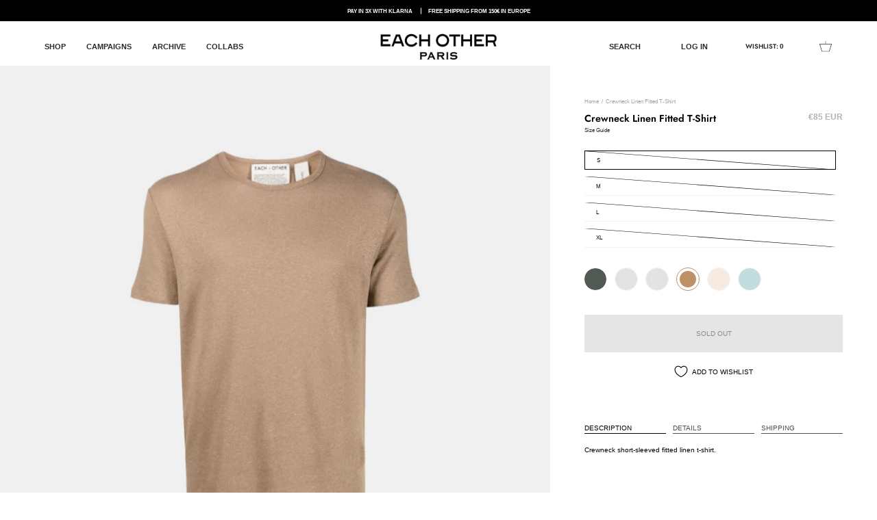

--- FILE ---
content_type: text/html; charset=utf-8
request_url: https://www.each-other.com/en-us/products/crewneck-linen-fitted-t-shirt-11
body_size: 32054
content:
<!doctype html>
<!--

  --------------------------------------------------------------------
  
  #  Custom Theme : Each Other Custom Theme
  
   ********     **       ******  **      **
  /**/////     ****     **////**/**     /**
  /**         **//**   **    // /**     /**
  /*******   **  //** /**       /**********
  /**////   **********/**       /**//////**
  /**      /**//////**//**    **/**     /**
  /********/**     /** //****** /**     /**
  //////// //      //   //////  //      // 
     *******   ********** **      ** ******** *******  
    **/////** /////**/// /**     /**/**///// /**////** 
   **     //**    /**    /**     /**/**      /**   /** 
  /**      /**    /**    /**********/******* /*******  
  /**      /**    /**    /**//////**/**////  /**///**  
  //**     **     /**    /**     /**/**      /**  //** 
   //*******      /**    /**     /**/********/**   //**
    ///////       //     //      // //////// //     //
  
  --------------------------------------------------------------------
  
  #  Developed by Maxime Merran | https://maximemerran.fr
  ___  ___           _                 ___  ___
  |  \/  |          (_)                |  \/  |
  | .  . | __ ___  ___ _ __ ___   ___  | .  . | ___ _ __ _ __ __ _ _ __
  | |\/| |/ _` \ \/ / | '_ ` _ \ / _ \ | |\/| |/ _ \ '__| '__/ _` | '_ \
  | |  | | (_| |>  <| | | | | | |  __/ | |  | |  __/ |  | | | (_| | | | |
  \_|  |_/\__,_/_/\_\_|_| |_| |_|\___| \_|  |_/\___|_|  |_|  \__,_|_| |_|
  
  --------------------------------------------------------------------

-->
<html class="no-js no-touch supports-no-cookies" lang="en">
<head>

  <!-- Google Tag Manager -->
  <script>(function(w,d,s,l,i){w[l]=w[l]||[];w[l].push({'gtm.start':
  new Date().getTime(),event:'gtm.js'});var f=d.getElementsByTagName(s)[0],
  j=d.createElement(s),dl=l!='dataLayer'?'&l='+l:'';j.async=true;j.src=
  'https://www.googletagmanager.com/gtm.js?id='+i+dl;f.parentNode.insertBefore(j,f);
  })(window,document,'script','dataLayer','GTM-KMGNXBT');</script>
  <!-- End Google Tag Manager -->

  <!-- Just Button  -->
  <script src="https://checkout-button-shopify.vercel.app/just-pay-button.js" type="module"></script>
  <link  href="https://checkout-button-shopify.vercel.app/styles.css" rel="stylesheet" crossorigin>
  <!-- End of Just Button  -->

  <meta charset="UTF-8">
  <meta name="viewport" content="width=device-width, initial-scale=1.0">
  <meta name="theme-color" content="#000000">
  <link rel="canonical" href="http://www.each-other.com/en-us/products/crewneck-linen-fitted-t-shirt-11">

  <!-- ======================= Broadcast Theme V3.3.1 ========================= -->

  <link rel="preconnect" href="https://cdn.shopify.com" crossorigin>
  <link rel="preconnect" href="https://fonts.shopify.com" crossorigin>
  <link rel="preconnect" href="https://monorail-edge.shopifysvc.com" crossorigin>

  <link rel="preload" href="//www.each-other.com/cdn/shop/t/6/assets/lazysizes.js?v=111431644619468174291690963231" as="script">
  <link rel="preload" href="//www.each-other.com/cdn/shop/t/6/assets/vendor.js?v=54846291969275285991690963231" as="script">
  <link rel="preload" href="//www.each-other.com/cdn/shop/t/6/assets/theme.js?v=83377917023193053951690963231" as="script">
  <link rel="preload" href="//www.each-other.com/cdn/shop/t/6/assets/theme.css?v=144942909129781209581701133206" as="style">
    <link rel="shortcut icon" href="//www.each-other.com/cdn/shop/files/EACH-OTHER-LOGOfavicon_32x32.png?v=1695110132" type="image/png" />
  

  <!-- Title and description ================================================ -->
  
  <title>
    
    Crewneck Linen Fitted T-Shirt
    
    
    
      &ndash; Each x Other
    
  </title>

  
    <meta name="description" content="Crewneck short-sleeved fitted linen t-shirt.">
  

  <meta property="og:site_name" content="Each x Other">
<meta property="og:url" content="http://www.each-other.com/en-us/products/crewneck-linen-fitted-t-shirt-11">
<meta property="og:title" content="Crewneck Linen Fitted T-Shirt">
<meta property="og:type" content="product">
<meta property="og:description" content="Crewneck short-sleeved fitted linen t-shirt."><meta property="og:image" content="http://www.each-other.com/cdn/shop/files/SS23A11030-tan_1.png?v=1683799384">
  <meta property="og:image:secure_url" content="https://www.each-other.com/cdn/shop/files/SS23A11030-tan_1.png?v=1683799384">
  <meta property="og:image:width" content="800">
  <meta property="og:image:height" content="800"><meta property="og:price:amount" content="85">
  <meta property="og:price:currency" content="EUR"><meta name="twitter:card" content="summary_large_image">
<meta name="twitter:title" content="Crewneck Linen Fitted T-Shirt">
<meta name="twitter:description" content="Crewneck short-sleeved fitted linen t-shirt.">

  <!-- CSS ================================================================== -->

  <link href="//www.each-other.com/cdn/shop/t/6/assets/font-settings.css?v=105339556011446170991759342802" rel="stylesheet" type="text/css" media="all" />

  
<style data-shopify>

:root {--scrollbar-width: 0px;


---color-video-bg: #f2f2f2;


---color-bg: #FFFFFF;
---color-bg-secondary: #F7F9FA;
---color-bg-rgb: 255, 255, 255;

---color-text-dark: #000000;
---color-text: #010101;
---color-text-light: #4d4d4d;


/* === Opacity shades of grey ===*/
---color-a5:  rgba(1, 1, 1, 0.05);
---color-a10: rgba(1, 1, 1, 0.1);
---color-a15: rgba(1, 1, 1, 0.15);
---color-a20: rgba(1, 1, 1, 0.2);
---color-a25: rgba(1, 1, 1, 0.25);
---color-a30: rgba(1, 1, 1, 0.3);
---color-a35: rgba(1, 1, 1, 0.35);
---color-a40: rgba(1, 1, 1, 0.4);
---color-a45: rgba(1, 1, 1, 0.45);
---color-a50: rgba(1, 1, 1, 0.5);
---color-a55: rgba(1, 1, 1, 0.55);
---color-a60: rgba(1, 1, 1, 0.6);
---color-a65: rgba(1, 1, 1, 0.65);
---color-a70: rgba(1, 1, 1, 0.7);
---color-a75: rgba(1, 1, 1, 0.75);
---color-a80: rgba(1, 1, 1, 0.8);
---color-a85: rgba(1, 1, 1, 0.85);
---color-a90: rgba(1, 1, 1, 0.9);
---color-a95: rgba(1, 1, 1, 0.95);

---color-border: rgb(243, 243, 243);
---color-border-light: #f8f8f8;
---color-border-hairline: #f7f7f7;
---color-border-dark: #c0c0c0;/* === Bright color ===*/
---color-primary: #000000;
---color-primary-hover: #000000;
---color-primary-fade: rgba(0, 0, 0, 0.05);
---color-primary-fade-hover: rgba(0, 0, 0, 0.1);---color-primary-opposite: #ffffff;


/* === Secondary Color ===*/
---color-secondary: #000000;
---color-secondary-hover: #000000;
---color-secondary-fade: rgba(0, 0, 0, 0.05);
---color-secondary-fade-hover: rgba(0, 0, 0, 0.1);---color-secondary-opposite: #ffffff;


/* === link Color ===*/
---color-link: #282C2E;
---color-link-hover: #000000;
---color-link-fade: rgba(40, 44, 46, 0.05);
---color-link-fade-hover: rgba(40, 44, 46, 0.1);---color-link-opposite: #ffffff;


/* === Product grid sale tags ===*/
---color-sale-bg: #c84242;
---color-sale-text: #ffffff;---color-sale-text-secondary: #c84242;

/* === Product grid badges ===*/
---color-badge-bg: #444444;
---color-badge-text: #ffffff;

/* === Helper colors for form error states ===*/
---color-error: var(---color-primary);
---color-error-bg: var(---color-primary-fade);



  ---radius: 0px;
  ---radius-sm: 0px;


---color-announcement-bg: ;
---color-announcement-text: ;
---color-announcement-border: ;

---color-header-bg: #ffffff;
---color-header-link: #282C2E;
---color-header-link-hover: #000000;

---color-menu-bg: #ffffff;
---color-menu-border: #F3F3F3;
---color-menu-link: #282C2E;
---color-menu-link-hover: #000000;
---color-submenu-bg: #ffffff;
---color-submenu-link: #282C2E;
---color-submenu-link-hover: #000000;
---color-menu-transparent: #ffffff;

---color-footer-bg: #ffffff;
---color-footer-text: #333333;
---color-footer-link: #c0c0c0;
---color-footer-link-hover: #808080;
---color-footer-border: #F3F3F3;

/* === Custom Cursor ===*/

--icon-zoom-in: url( "//www.each-other.com/cdn/shop/t/6/assets/icon-zoom-in.svg?v=126996651526054293301690963231" );
--icon-zoom-out: url( "//www.each-other.com/cdn/shop/t/6/assets/icon-zoom-out.svg?v=128675709041987423641690963231" );

/* === Typography ===*/
---product-grid-aspect-ratio: 140.0%;
---product-grid-size-piece: 14.0;


---font-weight-body: 400;
---font-weight-body-bold: 700;

---font-stack-body: Helvetica, Arial, sans-serif;
---font-style-body: normal;
---font-adjust-body: 0.6;

---font-weight-heading: 500;
---font-weight-heading-bold: 600;

---font-stack-heading: Jost, sans-serif;
---font-style-heading: normal;
---font-adjust-heading: 0.7;

---font-stack-nav: Helvetica, Arial, sans-serif;
---font-style-nav: normal;
---font-adjust-nav: 0.7;

---font-weight-nav: 400;
---font-weight-nav-bold: 700;

---font-size-base: 0.6rem;
---font-size-base-percent: 0.6;

---ico-select: url("//www.each-other.com/cdn/shop/t/6/assets/ico-select.svg?v=115630813262522069291690963231");

/* === Parallax ===*/
---parallax-strength-min: 100.0%;
---parallax-strength-max: 110.0%;
}

</style>


  <link href="//www.each-other.com/cdn/shop/t/6/assets/theme.css?v=144942909129781209581701133206" rel="stylesheet" type="text/css" media="all" />

  <script>
    if (window.navigator.userAgent.indexOf('MSIE ') > 0 || window.navigator.userAgent.indexOf('Trident/') > 0) {
      document.documentElement.className = document.documentElement.className + ' ie';

      var scripts = document.getElementsByTagName('script')[0];
      var polyfill = document.createElement("script");
      polyfill.defer = true;
      polyfill.src = "//www.each-other.com/cdn/shop/t/6/assets/ie11.js?v=144489047535103983231690963231";

      scripts.parentNode.insertBefore(polyfill, scripts);
    } else {
      document.documentElement.className = document.documentElement.className.replace('no-js', 'js');
    }

    window.lazySizesConfig = window.lazySizesConfig || {};
    window.lazySizesConfig.preloadAfterLoad = true;

    let root = '/en-us';
    if (root[root.length - 1] !== '/') {
      root = root + '/';
    }

    window.theme = {
      routes: {
        root: root,
        cart: '/en-us/cart',
        cart_add_url: '/en-us/cart/add',
        product_recommendations_url: '/en-us/recommendations/products',
        search_url: '/en-us/search',
        addresses_url: '/en-us/account/addresses'
      },
      assets: {
        photoswipe: '//www.each-other.com/cdn/shop/t/6/assets/photoswipe.js?v=108660782622152556431690963231',
        smoothscroll: '//www.each-other.com/cdn/shop/t/6/assets/smoothscroll.js?v=37906625415260927261690963231',
        swatches: '//www.each-other.com/cdn/shop/t/6/assets/swatches.json?v=19004495149062050081690963231',
        base: "//www.each-other.com/cdn/shop/t/6/assets/",
        no_image: "//www.each-other.com/cdn/shopifycloud/storefront/assets/no-image-2048-a2addb12_1024x.gif",
      },
      strings: {
        addToCart: "Add to cart",
        soldOut: "Sold Out",
        from: "From",
        preOrder: "Pre-order",
        sale: "Sale",
        subscription: "Subscription",
        unavailable: "Unavailable",
        unitPrice: "Unit price",
        unitPriceSeparator: "per",
        resultsFor: "Results for",
        noResultsFor: "No results for",
        shippingCalcSubmitButton: "Calculate shipping",
        shippingCalcSubmitButtonDisabled: "Calculating...",
        selectValue: "Select value",
        oneColor: "color",
        otherColor: "colors",
        upsellAddToCart: "Add",
        free: "Free"
      },
      settings: {
        customerLoggedIn: null ? true : false,
        cartDrawerEnabled: true,
        enableQuickAdd: false,
        enableAnimations: true,
        transparentHeader: false,
      },
      moneyFormat: true ? "€{{amount_no_decimals}} EUR" : "€{{amount_no_decimals}}",
      moneyWithCurrencyFormat: "€{{amount_no_decimals}} EUR",
      info: {
        name: 'broadcast'
      },
      version: '3.3.1'
    };
  </script>

  
    <script src="//www.each-other.com/cdn/shopifycloud/storefront/assets/themes_support/shopify_common-5f594365.js" defer="defer"></script>
  

  <!-- Theme Javascript ============================================================== -->
  <script src="//www.each-other.com/cdn/shop/t/6/assets/lazysizes.js?v=111431644619468174291690963231" async="async"></script>
  <script src="//www.each-other.com/cdn/shop/t/6/assets/vendor.js?v=54846291969275285991690963231" defer="defer"></script>
  <script src="//www.each-other.com/cdn/shop/t/6/assets/theme.js?v=83377917023193053951690963231" defer="defer"></script>

  <!-- Shopify app scripts =========================================================== -->

  <script>window.performance && window.performance.mark && window.performance.mark('shopify.content_for_header.start');</script><meta name="facebook-domain-verification" content="ygyxusxm8tjqbrdcrrnhes7j078jzw">
<meta id="shopify-digital-wallet" name="shopify-digital-wallet" content="/65352073451/digital_wallets/dialog">
<link rel="alternate" hreflang="x-default" href="http://www.each-other.com/products/crewneck-linen-fitted-t-shirt-11">
<link rel="alternate" hreflang="en" href="http://www.each-other.com/products/crewneck-linen-fitted-t-shirt-11">
<link rel="alternate" hreflang="en-US" href="http://www.each-other.com/en-us/products/crewneck-linen-fitted-t-shirt-11">
<link rel="alternate" hreflang="en-CA" href="http://www.each-other.com/en-us/products/crewneck-linen-fitted-t-shirt-11">
<link rel="alternate" hreflang="en-AU" href="http://www.each-other.com/en-us/products/crewneck-linen-fitted-t-shirt-11">
<link rel="alternate" hreflang="en-NZ" href="http://www.each-other.com/en-us/products/crewneck-linen-fitted-t-shirt-11">
<link rel="alternate" hreflang="en-MX" href="http://www.each-other.com/en-us/products/crewneck-linen-fitted-t-shirt-11">
<link rel="alternate" type="application/json+oembed" href="http://www.each-other.com/en-us/products/crewneck-linen-fitted-t-shirt-11.oembed">
<script async="async" src="/checkouts/internal/preloads.js?locale=en-US"></script>
<script id="shopify-features" type="application/json">{"accessToken":"0b853dddd785b2a40a4e03fbc7c4f145","betas":["rich-media-storefront-analytics"],"domain":"www.each-other.com","predictiveSearch":true,"shopId":65352073451,"locale":"en"}</script>
<script>var Shopify = Shopify || {};
Shopify.shop = "eachotherparis.myshopify.com";
Shopify.locale = "en";
Shopify.currency = {"active":"EUR","rate":"1.0"};
Shopify.country = "US";
Shopify.theme = {"name":"Each Other Custom Theme by Maxime Merran","id":151552590161,"schema_name":"Each Other Custom Theme","schema_version":"3.3.1","theme_store_id":null,"role":"main"};
Shopify.theme.handle = "null";
Shopify.theme.style = {"id":null,"handle":null};
Shopify.cdnHost = "www.each-other.com/cdn";
Shopify.routes = Shopify.routes || {};
Shopify.routes.root = "/en-us/";</script>
<script type="module">!function(o){(o.Shopify=o.Shopify||{}).modules=!0}(window);</script>
<script>!function(o){function n(){var o=[];function n(){o.push(Array.prototype.slice.apply(arguments))}return n.q=o,n}var t=o.Shopify=o.Shopify||{};t.loadFeatures=n(),t.autoloadFeatures=n()}(window);</script>
<script id="shop-js-analytics" type="application/json">{"pageType":"product"}</script>
<script defer="defer" async type="module" src="//www.each-other.com/cdn/shopifycloud/shop-js/modules/v2/client.init-shop-cart-sync_IZsNAliE.en.esm.js"></script>
<script defer="defer" async type="module" src="//www.each-other.com/cdn/shopifycloud/shop-js/modules/v2/chunk.common_0OUaOowp.esm.js"></script>
<script type="module">
  await import("//www.each-other.com/cdn/shopifycloud/shop-js/modules/v2/client.init-shop-cart-sync_IZsNAliE.en.esm.js");
await import("//www.each-other.com/cdn/shopifycloud/shop-js/modules/v2/chunk.common_0OUaOowp.esm.js");

  window.Shopify.SignInWithShop?.initShopCartSync?.({"fedCMEnabled":true,"windoidEnabled":true});

</script>
<script>(function() {
  var isLoaded = false;
  function asyncLoad() {
    if (isLoaded) return;
    isLoaded = true;
    var urls = ["https:\/\/static.klaviyo.com\/onsite\/js\/X6ayMw\/klaviyo.js?company_id=X6ayMw\u0026shop=eachotherparis.myshopify.com"];
    for (var i = 0; i < urls.length; i++) {
      var s = document.createElement('script');
      s.type = 'text/javascript';
      s.async = true;
      s.src = urls[i];
      var x = document.getElementsByTagName('script')[0];
      x.parentNode.insertBefore(s, x);
    }
  };
  if(window.attachEvent) {
    window.attachEvent('onload', asyncLoad);
  } else {
    window.addEventListener('load', asyncLoad, false);
  }
})();</script>
<script id="__st">var __st={"a":65352073451,"offset":3600,"reqid":"ab574343-5bcb-407d-8806-997c0cd88d15-1768486255","pageurl":"www.each-other.com\/en-us\/products\/crewneck-linen-fitted-t-shirt-11","u":"c2e369d83b3d","p":"product","rtyp":"product","rid":8607967838545};</script>
<script>window.ShopifyPaypalV4VisibilityTracking = true;</script>
<script id="captcha-bootstrap">!function(){'use strict';const t='contact',e='account',n='new_comment',o=[[t,t],['blogs',n],['comments',n],[t,'customer']],c=[[e,'customer_login'],[e,'guest_login'],[e,'recover_customer_password'],[e,'create_customer']],r=t=>t.map((([t,e])=>`form[action*='/${t}']:not([data-nocaptcha='true']) input[name='form_type'][value='${e}']`)).join(','),a=t=>()=>t?[...document.querySelectorAll(t)].map((t=>t.form)):[];function s(){const t=[...o],e=r(t);return a(e)}const i='password',u='form_key',d=['recaptcha-v3-token','g-recaptcha-response','h-captcha-response',i],f=()=>{try{return window.sessionStorage}catch{return}},m='__shopify_v',_=t=>t.elements[u];function p(t,e,n=!1){try{const o=window.sessionStorage,c=JSON.parse(o.getItem(e)),{data:r}=function(t){const{data:e,action:n}=t;return t[m]||n?{data:e,action:n}:{data:t,action:n}}(c);for(const[e,n]of Object.entries(r))t.elements[e]&&(t.elements[e].value=n);n&&o.removeItem(e)}catch(o){console.error('form repopulation failed',{error:o})}}const l='form_type',E='cptcha';function T(t){t.dataset[E]=!0}const w=window,h=w.document,L='Shopify',v='ce_forms',y='captcha';let A=!1;((t,e)=>{const n=(g='f06e6c50-85a8-45c8-87d0-21a2b65856fe',I='https://cdn.shopify.com/shopifycloud/storefront-forms-hcaptcha/ce_storefront_forms_captcha_hcaptcha.v1.5.2.iife.js',D={infoText:'Protected by hCaptcha',privacyText:'Privacy',termsText:'Terms'},(t,e,n)=>{const o=w[L][v],c=o.bindForm;if(c)return c(t,g,e,D).then(n);var r;o.q.push([[t,g,e,D],n]),r=I,A||(h.body.append(Object.assign(h.createElement('script'),{id:'captcha-provider',async:!0,src:r})),A=!0)});var g,I,D;w[L]=w[L]||{},w[L][v]=w[L][v]||{},w[L][v].q=[],w[L][y]=w[L][y]||{},w[L][y].protect=function(t,e){n(t,void 0,e),T(t)},Object.freeze(w[L][y]),function(t,e,n,w,h,L){const[v,y,A,g]=function(t,e,n){const i=e?o:[],u=t?c:[],d=[...i,...u],f=r(d),m=r(i),_=r(d.filter((([t,e])=>n.includes(e))));return[a(f),a(m),a(_),s()]}(w,h,L),I=t=>{const e=t.target;return e instanceof HTMLFormElement?e:e&&e.form},D=t=>v().includes(t);t.addEventListener('submit',(t=>{const e=I(t);if(!e)return;const n=D(e)&&!e.dataset.hcaptchaBound&&!e.dataset.recaptchaBound,o=_(e),c=g().includes(e)&&(!o||!o.value);(n||c)&&t.preventDefault(),c&&!n&&(function(t){try{if(!f())return;!function(t){const e=f();if(!e)return;const n=_(t);if(!n)return;const o=n.value;o&&e.removeItem(o)}(t);const e=Array.from(Array(32),(()=>Math.random().toString(36)[2])).join('');!function(t,e){_(t)||t.append(Object.assign(document.createElement('input'),{type:'hidden',name:u})),t.elements[u].value=e}(t,e),function(t,e){const n=f();if(!n)return;const o=[...t.querySelectorAll(`input[type='${i}']`)].map((({name:t})=>t)),c=[...d,...o],r={};for(const[a,s]of new FormData(t).entries())c.includes(a)||(r[a]=s);n.setItem(e,JSON.stringify({[m]:1,action:t.action,data:r}))}(t,e)}catch(e){console.error('failed to persist form',e)}}(e),e.submit())}));const S=(t,e)=>{t&&!t.dataset[E]&&(n(t,e.some((e=>e===t))),T(t))};for(const o of['focusin','change'])t.addEventListener(o,(t=>{const e=I(t);D(e)&&S(e,y())}));const B=e.get('form_key'),M=e.get(l),P=B&&M;t.addEventListener('DOMContentLoaded',(()=>{const t=y();if(P)for(const e of t)e.elements[l].value===M&&p(e,B);[...new Set([...A(),...v().filter((t=>'true'===t.dataset.shopifyCaptcha))])].forEach((e=>S(e,t)))}))}(h,new URLSearchParams(w.location.search),n,t,e,['guest_login'])})(!0,!0)}();</script>
<script integrity="sha256-4kQ18oKyAcykRKYeNunJcIwy7WH5gtpwJnB7kiuLZ1E=" data-source-attribution="shopify.loadfeatures" defer="defer" src="//www.each-other.com/cdn/shopifycloud/storefront/assets/storefront/load_feature-a0a9edcb.js" crossorigin="anonymous"></script>
<script data-source-attribution="shopify.dynamic_checkout.dynamic.init">var Shopify=Shopify||{};Shopify.PaymentButton=Shopify.PaymentButton||{isStorefrontPortableWallets:!0,init:function(){window.Shopify.PaymentButton.init=function(){};var t=document.createElement("script");t.src="https://www.each-other.com/cdn/shopifycloud/portable-wallets/latest/portable-wallets.en.js",t.type="module",document.head.appendChild(t)}};
</script>
<script data-source-attribution="shopify.dynamic_checkout.buyer_consent">
  function portableWalletsHideBuyerConsent(e){var t=document.getElementById("shopify-buyer-consent"),n=document.getElementById("shopify-subscription-policy-button");t&&n&&(t.classList.add("hidden"),t.setAttribute("aria-hidden","true"),n.removeEventListener("click",e))}function portableWalletsShowBuyerConsent(e){var t=document.getElementById("shopify-buyer-consent"),n=document.getElementById("shopify-subscription-policy-button");t&&n&&(t.classList.remove("hidden"),t.removeAttribute("aria-hidden"),n.addEventListener("click",e))}window.Shopify?.PaymentButton&&(window.Shopify.PaymentButton.hideBuyerConsent=portableWalletsHideBuyerConsent,window.Shopify.PaymentButton.showBuyerConsent=portableWalletsShowBuyerConsent);
</script>
<script data-source-attribution="shopify.dynamic_checkout.cart.bootstrap">document.addEventListener("DOMContentLoaded",(function(){function t(){return document.querySelector("shopify-accelerated-checkout-cart, shopify-accelerated-checkout")}if(t())Shopify.PaymentButton.init();else{new MutationObserver((function(e,n){t()&&(Shopify.PaymentButton.init(),n.disconnect())})).observe(document.body,{childList:!0,subtree:!0})}}));
</script>
<script id='scb4127' type='text/javascript' async='' src='https://www.each-other.com/cdn/shopifycloud/privacy-banner/storefront-banner.js'></script>
<script>window.performance && window.performance.mark && window.performance.mark('shopify.content_for_header.end');</script>
<link href="https://monorail-edge.shopifysvc.com" rel="dns-prefetch">
<script>(function(){if ("sendBeacon" in navigator && "performance" in window) {try {var session_token_from_headers = performance.getEntriesByType('navigation')[0].serverTiming.find(x => x.name == '_s').description;} catch {var session_token_from_headers = undefined;}var session_cookie_matches = document.cookie.match(/_shopify_s=([^;]*)/);var session_token_from_cookie = session_cookie_matches && session_cookie_matches.length === 2 ? session_cookie_matches[1] : "";var session_token = session_token_from_headers || session_token_from_cookie || "";function handle_abandonment_event(e) {var entries = performance.getEntries().filter(function(entry) {return /monorail-edge.shopifysvc.com/.test(entry.name);});if (!window.abandonment_tracked && entries.length === 0) {window.abandonment_tracked = true;var currentMs = Date.now();var navigation_start = performance.timing.navigationStart;var payload = {shop_id: 65352073451,url: window.location.href,navigation_start,duration: currentMs - navigation_start,session_token,page_type: "product"};window.navigator.sendBeacon("https://monorail-edge.shopifysvc.com/v1/produce", JSON.stringify({schema_id: "online_store_buyer_site_abandonment/1.1",payload: payload,metadata: {event_created_at_ms: currentMs,event_sent_at_ms: currentMs}}));}}window.addEventListener('pagehide', handle_abandonment_event);}}());</script>
<script id="web-pixels-manager-setup">(function e(e,d,r,n,o){if(void 0===o&&(o={}),!Boolean(null===(a=null===(i=window.Shopify)||void 0===i?void 0:i.analytics)||void 0===a?void 0:a.replayQueue)){var i,a;window.Shopify=window.Shopify||{};var t=window.Shopify;t.analytics=t.analytics||{};var s=t.analytics;s.replayQueue=[],s.publish=function(e,d,r){return s.replayQueue.push([e,d,r]),!0};try{self.performance.mark("wpm:start")}catch(e){}var l=function(){var e={modern:/Edge?\/(1{2}[4-9]|1[2-9]\d|[2-9]\d{2}|\d{4,})\.\d+(\.\d+|)|Firefox\/(1{2}[4-9]|1[2-9]\d|[2-9]\d{2}|\d{4,})\.\d+(\.\d+|)|Chrom(ium|e)\/(9{2}|\d{3,})\.\d+(\.\d+|)|(Maci|X1{2}).+ Version\/(15\.\d+|(1[6-9]|[2-9]\d|\d{3,})\.\d+)([,.]\d+|)( \(\w+\)|)( Mobile\/\w+|) Safari\/|Chrome.+OPR\/(9{2}|\d{3,})\.\d+\.\d+|(CPU[ +]OS|iPhone[ +]OS|CPU[ +]iPhone|CPU IPhone OS|CPU iPad OS)[ +]+(15[._]\d+|(1[6-9]|[2-9]\d|\d{3,})[._]\d+)([._]\d+|)|Android:?[ /-](13[3-9]|1[4-9]\d|[2-9]\d{2}|\d{4,})(\.\d+|)(\.\d+|)|Android.+Firefox\/(13[5-9]|1[4-9]\d|[2-9]\d{2}|\d{4,})\.\d+(\.\d+|)|Android.+Chrom(ium|e)\/(13[3-9]|1[4-9]\d|[2-9]\d{2}|\d{4,})\.\d+(\.\d+|)|SamsungBrowser\/([2-9]\d|\d{3,})\.\d+/,legacy:/Edge?\/(1[6-9]|[2-9]\d|\d{3,})\.\d+(\.\d+|)|Firefox\/(5[4-9]|[6-9]\d|\d{3,})\.\d+(\.\d+|)|Chrom(ium|e)\/(5[1-9]|[6-9]\d|\d{3,})\.\d+(\.\d+|)([\d.]+$|.*Safari\/(?![\d.]+ Edge\/[\d.]+$))|(Maci|X1{2}).+ Version\/(10\.\d+|(1[1-9]|[2-9]\d|\d{3,})\.\d+)([,.]\d+|)( \(\w+\)|)( Mobile\/\w+|) Safari\/|Chrome.+OPR\/(3[89]|[4-9]\d|\d{3,})\.\d+\.\d+|(CPU[ +]OS|iPhone[ +]OS|CPU[ +]iPhone|CPU IPhone OS|CPU iPad OS)[ +]+(10[._]\d+|(1[1-9]|[2-9]\d|\d{3,})[._]\d+)([._]\d+|)|Android:?[ /-](13[3-9]|1[4-9]\d|[2-9]\d{2}|\d{4,})(\.\d+|)(\.\d+|)|Mobile Safari.+OPR\/([89]\d|\d{3,})\.\d+\.\d+|Android.+Firefox\/(13[5-9]|1[4-9]\d|[2-9]\d{2}|\d{4,})\.\d+(\.\d+|)|Android.+Chrom(ium|e)\/(13[3-9]|1[4-9]\d|[2-9]\d{2}|\d{4,})\.\d+(\.\d+|)|Android.+(UC? ?Browser|UCWEB|U3)[ /]?(15\.([5-9]|\d{2,})|(1[6-9]|[2-9]\d|\d{3,})\.\d+)\.\d+|SamsungBrowser\/(5\.\d+|([6-9]|\d{2,})\.\d+)|Android.+MQ{2}Browser\/(14(\.(9|\d{2,})|)|(1[5-9]|[2-9]\d|\d{3,})(\.\d+|))(\.\d+|)|K[Aa][Ii]OS\/(3\.\d+|([4-9]|\d{2,})\.\d+)(\.\d+|)/},d=e.modern,r=e.legacy,n=navigator.userAgent;return n.match(d)?"modern":n.match(r)?"legacy":"unknown"}(),u="modern"===l?"modern":"legacy",c=(null!=n?n:{modern:"",legacy:""})[u],f=function(e){return[e.baseUrl,"/wpm","/b",e.hashVersion,"modern"===e.buildTarget?"m":"l",".js"].join("")}({baseUrl:d,hashVersion:r,buildTarget:u}),m=function(e){var d=e.version,r=e.bundleTarget,n=e.surface,o=e.pageUrl,i=e.monorailEndpoint;return{emit:function(e){var a=e.status,t=e.errorMsg,s=(new Date).getTime(),l=JSON.stringify({metadata:{event_sent_at_ms:s},events:[{schema_id:"web_pixels_manager_load/3.1",payload:{version:d,bundle_target:r,page_url:o,status:a,surface:n,error_msg:t},metadata:{event_created_at_ms:s}}]});if(!i)return console&&console.warn&&console.warn("[Web Pixels Manager] No Monorail endpoint provided, skipping logging."),!1;try{return self.navigator.sendBeacon.bind(self.navigator)(i,l)}catch(e){}var u=new XMLHttpRequest;try{return u.open("POST",i,!0),u.setRequestHeader("Content-Type","text/plain"),u.send(l),!0}catch(e){return console&&console.warn&&console.warn("[Web Pixels Manager] Got an unhandled error while logging to Monorail."),!1}}}}({version:r,bundleTarget:l,surface:e.surface,pageUrl:self.location.href,monorailEndpoint:e.monorailEndpoint});try{o.browserTarget=l,function(e){var d=e.src,r=e.async,n=void 0===r||r,o=e.onload,i=e.onerror,a=e.sri,t=e.scriptDataAttributes,s=void 0===t?{}:t,l=document.createElement("script"),u=document.querySelector("head"),c=document.querySelector("body");if(l.async=n,l.src=d,a&&(l.integrity=a,l.crossOrigin="anonymous"),s)for(var f in s)if(Object.prototype.hasOwnProperty.call(s,f))try{l.dataset[f]=s[f]}catch(e){}if(o&&l.addEventListener("load",o),i&&l.addEventListener("error",i),u)u.appendChild(l);else{if(!c)throw new Error("Did not find a head or body element to append the script");c.appendChild(l)}}({src:f,async:!0,onload:function(){if(!function(){var e,d;return Boolean(null===(d=null===(e=window.Shopify)||void 0===e?void 0:e.analytics)||void 0===d?void 0:d.initialized)}()){var d=window.webPixelsManager.init(e)||void 0;if(d){var r=window.Shopify.analytics;r.replayQueue.forEach((function(e){var r=e[0],n=e[1],o=e[2];d.publishCustomEvent(r,n,o)})),r.replayQueue=[],r.publish=d.publishCustomEvent,r.visitor=d.visitor,r.initialized=!0}}},onerror:function(){return m.emit({status:"failed",errorMsg:"".concat(f," has failed to load")})},sri:function(e){var d=/^sha384-[A-Za-z0-9+/=]+$/;return"string"==typeof e&&d.test(e)}(c)?c:"",scriptDataAttributes:o}),m.emit({status:"loading"})}catch(e){m.emit({status:"failed",errorMsg:(null==e?void 0:e.message)||"Unknown error"})}}})({shopId: 65352073451,storefrontBaseUrl: "https://www.each-other.com",extensionsBaseUrl: "https://extensions.shopifycdn.com/cdn/shopifycloud/web-pixels-manager",monorailEndpoint: "https://monorail-edge.shopifysvc.com/unstable/produce_batch",surface: "storefront-renderer",enabledBetaFlags: ["2dca8a86"],webPixelsConfigList: [{"id":"439484753","configuration":"{\"pixel_id\":\"255722192753883\",\"pixel_type\":\"facebook_pixel\",\"metaapp_system_user_token\":\"-\"}","eventPayloadVersion":"v1","runtimeContext":"OPEN","scriptVersion":"ca16bc87fe92b6042fbaa3acc2fbdaa6","type":"APP","apiClientId":2329312,"privacyPurposes":["ANALYTICS","MARKETING","SALE_OF_DATA"],"dataSharingAdjustments":{"protectedCustomerApprovalScopes":["read_customer_address","read_customer_email","read_customer_name","read_customer_personal_data","read_customer_phone"]}},{"id":"204931409","eventPayloadVersion":"v1","runtimeContext":"LAX","scriptVersion":"1","type":"CUSTOM","privacyPurposes":["ANALYTICS"],"name":"Google Analytics tag (migrated)"},{"id":"shopify-app-pixel","configuration":"{}","eventPayloadVersion":"v1","runtimeContext":"STRICT","scriptVersion":"0450","apiClientId":"shopify-pixel","type":"APP","privacyPurposes":["ANALYTICS","MARKETING"]},{"id":"shopify-custom-pixel","eventPayloadVersion":"v1","runtimeContext":"LAX","scriptVersion":"0450","apiClientId":"shopify-pixel","type":"CUSTOM","privacyPurposes":["ANALYTICS","MARKETING"]}],isMerchantRequest: false,initData: {"shop":{"name":"Each x Other","paymentSettings":{"currencyCode":"EUR"},"myshopifyDomain":"eachotherparis.myshopify.com","countryCode":"US","storefrontUrl":"http:\/\/www.each-other.com\/en-us"},"customer":null,"cart":null,"checkout":null,"productVariants":[{"price":{"amount":85.0,"currencyCode":"EUR"},"product":{"title":"Crewneck Linen Fitted T-Shirt","vendor":"Each Other","id":"8607967838545","untranslatedTitle":"Crewneck Linen Fitted T-Shirt","url":"\/en-us\/products\/crewneck-linen-fitted-t-shirt-11","type":"t-shirt"},"id":"46640326967633","image":{"src":"\/\/www.each-other.com\/cdn\/shop\/files\/SS23A11030-tan_1.png?v=1683799384"},"sku":"SS23A11030_Tan_S","title":"S \/ Tan","untranslatedTitle":"S \/ Tan"},{"price":{"amount":85.0,"currencyCode":"EUR"},"product":{"title":"Crewneck Linen Fitted T-Shirt","vendor":"Each Other","id":"8607967838545","untranslatedTitle":"Crewneck Linen Fitted T-Shirt","url":"\/en-us\/products\/crewneck-linen-fitted-t-shirt-11","type":"t-shirt"},"id":"46640327000401","image":{"src":"\/\/www.each-other.com\/cdn\/shop\/files\/SS23A11030-tan_1.png?v=1683799384"},"sku":"SS23A11030_Tan_M","title":"M \/ Tan","untranslatedTitle":"M \/ Tan"},{"price":{"amount":85.0,"currencyCode":"EUR"},"product":{"title":"Crewneck Linen Fitted T-Shirt","vendor":"Each Other","id":"8607967838545","untranslatedTitle":"Crewneck Linen Fitted T-Shirt","url":"\/en-us\/products\/crewneck-linen-fitted-t-shirt-11","type":"t-shirt"},"id":"46640327033169","image":{"src":"\/\/www.each-other.com\/cdn\/shop\/files\/SS23A11030-tan_1.png?v=1683799384"},"sku":"SS23A11030_Tan_L","title":"L \/ Tan","untranslatedTitle":"L \/ Tan"},{"price":{"amount":85.0,"currencyCode":"EUR"},"product":{"title":"Crewneck Linen Fitted T-Shirt","vendor":"Each Other","id":"8607967838545","untranslatedTitle":"Crewneck Linen Fitted T-Shirt","url":"\/en-us\/products\/crewneck-linen-fitted-t-shirt-11","type":"t-shirt"},"id":"46640327065937","image":{"src":"\/\/www.each-other.com\/cdn\/shop\/files\/SS23A11030-tan_1.png?v=1683799384"},"sku":"SS23A11030_Tan_XL","title":"XL \/ Tan","untranslatedTitle":"XL \/ Tan"}],"purchasingCompany":null},},"https://www.each-other.com/cdn","7cecd0b6w90c54c6cpe92089d5m57a67346",{"modern":"","legacy":""},{"shopId":"65352073451","storefrontBaseUrl":"https:\/\/www.each-other.com","extensionBaseUrl":"https:\/\/extensions.shopifycdn.com\/cdn\/shopifycloud\/web-pixels-manager","surface":"storefront-renderer","enabledBetaFlags":"[\"2dca8a86\"]","isMerchantRequest":"false","hashVersion":"7cecd0b6w90c54c6cpe92089d5m57a67346","publish":"custom","events":"[[\"page_viewed\",{}],[\"product_viewed\",{\"productVariant\":{\"price\":{\"amount\":85.0,\"currencyCode\":\"EUR\"},\"product\":{\"title\":\"Crewneck Linen Fitted T-Shirt\",\"vendor\":\"Each Other\",\"id\":\"8607967838545\",\"untranslatedTitle\":\"Crewneck Linen Fitted T-Shirt\",\"url\":\"\/en-us\/products\/crewneck-linen-fitted-t-shirt-11\",\"type\":\"t-shirt\"},\"id\":\"46640326967633\",\"image\":{\"src\":\"\/\/www.each-other.com\/cdn\/shop\/files\/SS23A11030-tan_1.png?v=1683799384\"},\"sku\":\"SS23A11030_Tan_S\",\"title\":\"S \/ Tan\",\"untranslatedTitle\":\"S \/ Tan\"}}]]"});</script><script>
  window.ShopifyAnalytics = window.ShopifyAnalytics || {};
  window.ShopifyAnalytics.meta = window.ShopifyAnalytics.meta || {};
  window.ShopifyAnalytics.meta.currency = 'EUR';
  var meta = {"product":{"id":8607967838545,"gid":"gid:\/\/shopify\/Product\/8607967838545","vendor":"Each Other","type":"t-shirt","handle":"crewneck-linen-fitted-t-shirt-11","variants":[{"id":46640326967633,"price":8500,"name":"Crewneck Linen Fitted T-Shirt - S \/ Tan","public_title":"S \/ Tan","sku":"SS23A11030_Tan_S"},{"id":46640327000401,"price":8500,"name":"Crewneck Linen Fitted T-Shirt - M \/ Tan","public_title":"M \/ Tan","sku":"SS23A11030_Tan_M"},{"id":46640327033169,"price":8500,"name":"Crewneck Linen Fitted T-Shirt - L \/ Tan","public_title":"L \/ Tan","sku":"SS23A11030_Tan_L"},{"id":46640327065937,"price":8500,"name":"Crewneck Linen Fitted T-Shirt - XL \/ Tan","public_title":"XL \/ Tan","sku":"SS23A11030_Tan_XL"}],"remote":false},"page":{"pageType":"product","resourceType":"product","resourceId":8607967838545,"requestId":"ab574343-5bcb-407d-8806-997c0cd88d15-1768486255"}};
  for (var attr in meta) {
    window.ShopifyAnalytics.meta[attr] = meta[attr];
  }
</script>
<script class="analytics">
  (function () {
    var customDocumentWrite = function(content) {
      var jquery = null;

      if (window.jQuery) {
        jquery = window.jQuery;
      } else if (window.Checkout && window.Checkout.$) {
        jquery = window.Checkout.$;
      }

      if (jquery) {
        jquery('body').append(content);
      }
    };

    var hasLoggedConversion = function(token) {
      if (token) {
        return document.cookie.indexOf('loggedConversion=' + token) !== -1;
      }
      return false;
    }

    var setCookieIfConversion = function(token) {
      if (token) {
        var twoMonthsFromNow = new Date(Date.now());
        twoMonthsFromNow.setMonth(twoMonthsFromNow.getMonth() + 2);

        document.cookie = 'loggedConversion=' + token + '; expires=' + twoMonthsFromNow;
      }
    }

    var trekkie = window.ShopifyAnalytics.lib = window.trekkie = window.trekkie || [];
    if (trekkie.integrations) {
      return;
    }
    trekkie.methods = [
      'identify',
      'page',
      'ready',
      'track',
      'trackForm',
      'trackLink'
    ];
    trekkie.factory = function(method) {
      return function() {
        var args = Array.prototype.slice.call(arguments);
        args.unshift(method);
        trekkie.push(args);
        return trekkie;
      };
    };
    for (var i = 0; i < trekkie.methods.length; i++) {
      var key = trekkie.methods[i];
      trekkie[key] = trekkie.factory(key);
    }
    trekkie.load = function(config) {
      trekkie.config = config || {};
      trekkie.config.initialDocumentCookie = document.cookie;
      var first = document.getElementsByTagName('script')[0];
      var script = document.createElement('script');
      script.type = 'text/javascript';
      script.onerror = function(e) {
        var scriptFallback = document.createElement('script');
        scriptFallback.type = 'text/javascript';
        scriptFallback.onerror = function(error) {
                var Monorail = {
      produce: function produce(monorailDomain, schemaId, payload) {
        var currentMs = new Date().getTime();
        var event = {
          schema_id: schemaId,
          payload: payload,
          metadata: {
            event_created_at_ms: currentMs,
            event_sent_at_ms: currentMs
          }
        };
        return Monorail.sendRequest("https://" + monorailDomain + "/v1/produce", JSON.stringify(event));
      },
      sendRequest: function sendRequest(endpointUrl, payload) {
        // Try the sendBeacon API
        if (window && window.navigator && typeof window.navigator.sendBeacon === 'function' && typeof window.Blob === 'function' && !Monorail.isIos12()) {
          var blobData = new window.Blob([payload], {
            type: 'text/plain'
          });

          if (window.navigator.sendBeacon(endpointUrl, blobData)) {
            return true;
          } // sendBeacon was not successful

        } // XHR beacon

        var xhr = new XMLHttpRequest();

        try {
          xhr.open('POST', endpointUrl);
          xhr.setRequestHeader('Content-Type', 'text/plain');
          xhr.send(payload);
        } catch (e) {
          console.log(e);
        }

        return false;
      },
      isIos12: function isIos12() {
        return window.navigator.userAgent.lastIndexOf('iPhone; CPU iPhone OS 12_') !== -1 || window.navigator.userAgent.lastIndexOf('iPad; CPU OS 12_') !== -1;
      }
    };
    Monorail.produce('monorail-edge.shopifysvc.com',
      'trekkie_storefront_load_errors/1.1',
      {shop_id: 65352073451,
      theme_id: 151552590161,
      app_name: "storefront",
      context_url: window.location.href,
      source_url: "//www.each-other.com/cdn/s/trekkie.storefront.cd680fe47e6c39ca5d5df5f0a32d569bc48c0f27.min.js"});

        };
        scriptFallback.async = true;
        scriptFallback.src = '//www.each-other.com/cdn/s/trekkie.storefront.cd680fe47e6c39ca5d5df5f0a32d569bc48c0f27.min.js';
        first.parentNode.insertBefore(scriptFallback, first);
      };
      script.async = true;
      script.src = '//www.each-other.com/cdn/s/trekkie.storefront.cd680fe47e6c39ca5d5df5f0a32d569bc48c0f27.min.js';
      first.parentNode.insertBefore(script, first);
    };
    trekkie.load(
      {"Trekkie":{"appName":"storefront","development":false,"defaultAttributes":{"shopId":65352073451,"isMerchantRequest":null,"themeId":151552590161,"themeCityHash":"12859738026109855463","contentLanguage":"en","currency":"EUR","eventMetadataId":"4596c658-3c44-4947-bc7a-ac06684fe884"},"isServerSideCookieWritingEnabled":true,"monorailRegion":"shop_domain","enabledBetaFlags":["65f19447"]},"Session Attribution":{},"S2S":{"facebookCapiEnabled":true,"source":"trekkie-storefront-renderer","apiClientId":580111}}
    );

    var loaded = false;
    trekkie.ready(function() {
      if (loaded) return;
      loaded = true;

      window.ShopifyAnalytics.lib = window.trekkie;

      var originalDocumentWrite = document.write;
      document.write = customDocumentWrite;
      try { window.ShopifyAnalytics.merchantGoogleAnalytics.call(this); } catch(error) {};
      document.write = originalDocumentWrite;

      window.ShopifyAnalytics.lib.page(null,{"pageType":"product","resourceType":"product","resourceId":8607967838545,"requestId":"ab574343-5bcb-407d-8806-997c0cd88d15-1768486255","shopifyEmitted":true});

      var match = window.location.pathname.match(/checkouts\/(.+)\/(thank_you|post_purchase)/)
      var token = match? match[1]: undefined;
      if (!hasLoggedConversion(token)) {
        setCookieIfConversion(token);
        window.ShopifyAnalytics.lib.track("Viewed Product",{"currency":"EUR","variantId":46640326967633,"productId":8607967838545,"productGid":"gid:\/\/shopify\/Product\/8607967838545","name":"Crewneck Linen Fitted T-Shirt - S \/ Tan","price":"85.00","sku":"SS23A11030_Tan_S","brand":"Each Other","variant":"S \/ Tan","category":"t-shirt","nonInteraction":true,"remote":false},undefined,undefined,{"shopifyEmitted":true});
      window.ShopifyAnalytics.lib.track("monorail:\/\/trekkie_storefront_viewed_product\/1.1",{"currency":"EUR","variantId":46640326967633,"productId":8607967838545,"productGid":"gid:\/\/shopify\/Product\/8607967838545","name":"Crewneck Linen Fitted T-Shirt - S \/ Tan","price":"85.00","sku":"SS23A11030_Tan_S","brand":"Each Other","variant":"S \/ Tan","category":"t-shirt","nonInteraction":true,"remote":false,"referer":"https:\/\/www.each-other.com\/en-us\/products\/crewneck-linen-fitted-t-shirt-11"});
      }
    });


        var eventsListenerScript = document.createElement('script');
        eventsListenerScript.async = true;
        eventsListenerScript.src = "//www.each-other.com/cdn/shopifycloud/storefront/assets/shop_events_listener-3da45d37.js";
        document.getElementsByTagName('head')[0].appendChild(eventsListenerScript);

})();</script>
  <script>
  if (!window.ga || (window.ga && typeof window.ga !== 'function')) {
    window.ga = function ga() {
      (window.ga.q = window.ga.q || []).push(arguments);
      if (window.Shopify && window.Shopify.analytics && typeof window.Shopify.analytics.publish === 'function') {
        window.Shopify.analytics.publish("ga_stub_called", {}, {sendTo: "google_osp_migration"});
      }
      console.error("Shopify's Google Analytics stub called with:", Array.from(arguments), "\nSee https://help.shopify.com/manual/promoting-marketing/pixels/pixel-migration#google for more information.");
    };
    if (window.Shopify && window.Shopify.analytics && typeof window.Shopify.analytics.publish === 'function') {
      window.Shopify.analytics.publish("ga_stub_initialized", {}, {sendTo: "google_osp_migration"});
    }
  }
</script>
<script
  defer
  src="https://www.each-other.com/cdn/shopifycloud/perf-kit/shopify-perf-kit-3.0.3.min.js"
  data-application="storefront-renderer"
  data-shop-id="65352073451"
  data-render-region="gcp-us-east1"
  data-page-type="product"
  data-theme-instance-id="151552590161"
  data-theme-name="Each Other Custom Theme"
  data-theme-version="3.3.1"
  data-monorail-region="shop_domain"
  data-resource-timing-sampling-rate="10"
  data-shs="true"
  data-shs-beacon="true"
  data-shs-export-with-fetch="true"
  data-shs-logs-sample-rate="1"
  data-shs-beacon-endpoint="https://www.each-other.com/api/collect"
></script>
</head>
<body id="crewneck-linen-fitted-t-shirt" class="template-product show-button-animation aos-initialized" data-animations="true">
  <!-- Google Tag Manager (noscript) -->
  <noscript><iframe src="https://www.googletagmanager.com/ns.html?id=GTM-KMGNXBT"
  height="0" width="0" style="display:none;visibility:hidden"></iframe></noscript>
  <!-- End Google Tag Manager (noscript) --><a class="in-page-link visually-hidden skip-link" data-skip-content href="#MainContent">Skip to content</a>

  <div class="container" data-site-container>
    <div id="shopify-section-announcement" class="shopify-section"><style data-shopify>#Announcement--announcement {
    --PT: px;
    --PB: px;--bg: #010101;--text: #ffffff;}</style><div id="Announcement--announcement"
  class="announcement__wrapper announcement__wrapper--top"
  data-announcement-wrapper
  data-section-id="announcement"
  data-section-type="announcement"><div class="announcement__bar announcement__bar--error">
      <div class="announcement__message">
        <div class="announcement__text">
          <span class="announcement__main">This site has limited support for your browser. We recommend switching to Edge, Chrome, Safari, or Firefox.</span>
        </div>
      </div>
    </div><div><div class="announcement__bar-outer" data-bar data-bar-top><div class="announcement__bar-holder" data-slider data-fade="true" data-dots="hidden" data-draggable="true" data-autoplay="true" data-adaptive-height="false" data-speed="7000">
              <div data-slide="558825cd-dfdc-4faf-a59d-e60f273760ac"
      data-slide-index="0"
      data-block-id="558825cd-dfdc-4faf-a59d-e60f273760ac"
      
class="announcement__slide announcement__bar"
>
                  <div data-ticker-frame class="announcement__message">
                    <div data-ticker-scale class="ticker--unloaded announcement__scale">
                      <div data-ticker-text class="announcement__text">
                        <span><p><strong>PAY IN 3X WITH KLARNA <span class="announcement__divider"></span> FREE SHIPPING FROM 150€ IN EUROPE</strong></p></span>
                      </div>
                    </div>
                  </div>
                </div>
            </div></div></div></div>
</div>
    <div id="shopify-section-header" class="shopify-section"><style data-shopify>:root {
    --menu-height: calc(73px);
  }.header__logo__link::before { padding-bottom: 24.975891996142717%; }@media screen and (min-width: 750px) {
	.header__desktop__bar__r a {
	  margin: 0 1.5em;
	  font-weight: var(---font-weight-body-bold);
      width: max-content;
	}
  }

  .wk-link__label {
    font-family: var(---font-stack-heading);
  }

  .theme__header {
    text-transform: uppercase;
  }</style><div class="header__wrapper"
  data-header-wrapper
  data-header-transparent="false"
  data-header-sticky
  data-header-style="logo_center_menu_left"
  data-section-id="header"
  data-section-type="header">

  <header class="theme__header header__icons--clean header__icons--size-regular" role="banner" data-header-height>
    <div>
      <div class="header__mobile">
        <div class="header__mobile__left">
    <div class="header__mobile__button">
      <button class="header__mobile__hamburger"
        data-drawer-toggle="hamburger"
        aria-label="Show menu"
        aria-haspopup="true"
        aria-expanded="false"
        aria-controls="header-menu"><div class="hamburger__lines">
            <span></span>
            <span></span>
            <span></span>
          </div></button>
    </div><div class="header__mobile__button">
        <a href="/en-us/search" class="navlink" data-popdown-toggle="search-popdown" data-focus-element><!-- /snippets/social-icon.liquid -->


<svg aria-hidden="true" focusable="false" role="presentation" class="icon icon-clean-search" viewBox="0 0 30 30"><path d="M14 3.5c5.799 0 10.5 4.701 10.5 10.5a10.47 10.47 0 01-3.223 7.57l5.077 5.076a.5.5 0 01-.638.765l-.07-.057-5.124-5.125A10.455 10.455 0 0114 24.5C8.201 24.5 3.5 19.799 3.5 14S8.201 3.5 14 3.5zm0 1a9.5 9.5 0 100 19 9.5 9.5 0 000-19z"/></svg><span class="visually-hidden">Search</span>
        </a>
      </div></div>
  <div class="header__logo header__logo--image">
    <a class="header__logo__link"
        href="/en-us"
        style="width: 175px;"><img data-src="//www.each-other.com/cdn/shop/files/EachOther_Logo_{width}x.png?v=1695110132"
              class="lazyload logo__img logo__img--color"
              data-widths="[110, 160, 220, 320, 480, 540, 720, 900]"
              data-sizes="auto"
              data-aspectratio="4.003861003861004"
              alt="Each x Other"><noscript>
          <img class="logo__img" style="opacity: 1;" src="//www.each-other.com/cdn/shop/files/EachOther_Logo_360x.png?v=1695110132" alt=""/>
        </noscript></a>
  </div>
  <div class="header__mobile__right"><div class="header__mobile__button">
        <a href="/en-us/account" class="navlink"><!-- /snippets/social-icon.liquid -->


<svg aria-hidden="true" focusable="false" role="presentation" class="icon icon-clean-account" viewBox="0 0 30 30"><path d="M15 1c7.732 0 14 6.268 14 14s-6.268 14-14 14S1 22.732 1 15 7.268 1 15 1zm0 19.808a13.447 13.447 0 00-9.071 3.502A12.952 12.952 0 0015 28c3.529 0 6.73-1.406 9.072-3.689A13.446 13.446 0 0015 20.808zM15 2C7.82 2 2 7.82 2 15a12.95 12.95 0 003.239 8.586A14.445 14.445 0 0115 19.808c3.664 0 7.114 1.366 9.762 3.778A12.952 12.952 0 0028 15c0-7.18-5.82-13-13-13zm0 3.5a6.417 6.417 0 110 12.833A6.417 6.417 0 0115 5.5zm0 1a5.417 5.417 0 100 10.833A5.417 5.417 0 0015 6.5z"/></svg><span class="visually-hidden">
            
              Log in
            
          </span>
        </a>
      </div><div class="header__mobile__button">
      <a class="navlink navlink--cart" href="/en-us/cart"  data-cart-toggle data-focus-element >
        <div class="cart__icon__content"><!-- /snippets/social-icon.liquid -->


<svg aria-hidden="true" focusable="false" role="presentation" class="icon icon-clean-cart" viewBox="0 0 30 30"><path d="M15 3.5a.5.5 0 01.492.41L15.5 4v5H28a.5.5 0 01.496.569l-.018.08-5 16a.5.5 0 01-.386.343L23 26H7a.5.5 0 01-.441-.266l-.036-.085-5-16a.5.5 0 01.395-.642L2 9h12.5V4a.5.5 0 01.5-.5zM27.32 10H2.68l4.687 15h15.265l4.687-15z"/></svg><span class="visually-hidden">Cart</span>
          <span class="header__cart__status" data-cart-count="0" data-status-separator=": ">
    0
  </span>
        </div>
      </a>
    </div>
  </div>
      </div>

      <div data-header-desktop class="header__desktop"><div class="header__desktop__upper header__desktop__upper--reverse" data-takes-space-wrapper>
              <div data-child-takes-space class="header__desktop__bar__l"><div class="header__logo header__logo--image">
    <a class="header__logo__link"
        href="/en-us"
        style="width: 175px;"><img data-src="//www.each-other.com/cdn/shop/files/EachOther_Logo_{width}x.png?v=1695110132"
              class="lazyload logo__img logo__img--color"
              data-widths="[110, 160, 220, 320, 480, 540, 720, 900]"
              data-sizes="auto"
              data-aspectratio="4.003861003861004"
              alt="Each x Other"><noscript>
          <img class="logo__img" style="opacity: 1;" src="//www.each-other.com/cdn/shop/files/EachOther_Logo_360x.png?v=1695110132" alt=""/>
        </noscript></a>
  </div></div>

              <div data-child-takes-space class="header__desktop__bar__c"><nav class="header__menu">
    <div class="header__menu__inner" data-text-items-wrapper>

<div class="menu__item  grandparent kids-3  "
   
    aria-haspopup="true" 
    aria-expanded="false"
    data-hover-disclosure-toggle="dropdown-09202a9a0441717fc479d800d866906e"
    aria-controls="dropdown-09202a9a0441717fc479d800d866906e"
  >
  <a href="/en-us/collections/core-ss24" data-top-link class="navlink navlink--toplevel">
    <span class="navtext">Shop</span>
  </a>
  
    <div class="header__dropdown"
      data-hover-disclosure
      id="dropdown-09202a9a0441717fc479d800d866906e">
      <div class="header__dropdown__wrapper">
        <div class="header__dropdown__inner">
            <div class="header__grandparent__links">
              
                
                  <div class="dropdown__family">
                    <a href="/en-us/collections/fall-winter-23" data-stagger-first class="navlink navlink--child ">
                      <span class="navtext">FW25 Collection</span>
                    </a>
                    
                  </div>
                
                  <div class="dropdown__family">
                    <a href="/en-us/collections/core-ss24" data-stagger-first class="navlink navlink--child ">
                      <span class="navtext">SS25 Collection</span>
                    </a>
                    
                  </div>
                
                  <div class="dropdown__family">
                    <a href="/en-us/collections/shoes/FW22" data-stagger-first class="navlink navlink--child ">
                      <span class="navtext">Shoes</span>
                    </a>
                    
                      <a href="/en-us/collections/boots" data-stagger-second class="navlink navlink--grandchild ">
                        <span class="navtext">Boots</span>
                      </a>
                    
                      <a href="/en-us/collections/loafers" data-stagger-second class="navlink navlink--grandchild ">
                        <span class="navtext">Loafers</span>
                      </a>
                    
                      <a href="/en-us/collections/sneakers" data-stagger-second class="navlink navlink--grandchild ">
                        <span class="navtext">Sneakers</span>
                      </a>
                    
                  </div>
                
              
            </div>
            
             </div>
      </div>
    </div>
  
</div>

<div class="menu__item  parent"
   
    aria-haspopup="true" 
    aria-expanded="false"
    data-hover-disclosure-toggle="dropdown-acf45367fa42df07e576636483c051a7"
    aria-controls="dropdown-acf45367fa42df07e576636483c051a7"
  >
  <a href="/en-us/blogs/campaigns/spring-essentials-elizabeth-sulcer-miami-ss23" data-top-link class="navlink navlink--toplevel">
    <span class="navtext">Campaigns</span>
  </a>
  
    <div class="header__dropdown"
      data-hover-disclosure
      id="dropdown-acf45367fa42df07e576636483c051a7">
      <div class="header__dropdown__wrapper">
        <div class="header__dropdown__inner">
            
              <a href="/en-us/blogs/campaigns/fw23-gang-of-givers" data-stagger class="navlink navlink--child">
                <span class="navtext">FW23 COLLECTION &#39;GANG OF GIVERS&#39;</span>
              </a>
            
              <a href="/en-us/blogs/campaigns/spring-essentials-elizabeth-sulcer-miami-ss23" data-stagger class="navlink navlink--child">
                <span class="navtext">SPRING ESSENTIALS, ELIZABETH SULCER MIAMI SS23 </span>
              </a>
            
              <a href="/en-us/blogs/campaigns/each-x-other-the-dead-sea" data-stagger class="navlink navlink--child">
                <span class="navtext">Falling for each other, Dead Sea FW22</span>
              </a>
            
              <a href="/en-us/blogs/campaigns/each-x-other-ibiza" data-stagger class="navlink navlink--child">
                <span class="navtext">Escape with each other, Ibiza FW22</span>
              </a>
            
              <a href="/en-us/blogs/campaigns/each-x-other-paris" data-stagger class="navlink navlink--child">
                <span class="navtext">The city is a state of mind, Paris FW22</span>
              </a>
            
              <a href="/en-us/blogs/campaigns/in-the-fire-of-each-x-other" data-stagger class="navlink navlink--child">
                <span class="navtext">In the fire of each other</span>
              </a>
            
              <a href="/en-us/blogs/campaigns/reformed" data-stagger class="navlink navlink--child">
                <span class="navtext">Eternal wardrobe by Hugo Comte</span>
              </a>
            
              <a href="/en-us/blogs/campaigns/each-x-other-palais-bourbon" data-stagger class="navlink navlink--child">
                <span class="navtext">Celebrate Each Other</span>
              </a>
             </div>
      </div>
    </div>
  
</div>

<div class="menu__item  grandparent kids-2  "
   
    aria-haspopup="true" 
    aria-expanded="false"
    data-hover-disclosure-toggle="dropdown-88760d67ffce530ed33552f04156e6f6"
    aria-controls="dropdown-88760d67ffce530ed33552f04156e6f6"
  >
  <a href="/en-us/blogs/artist-collaborations" data-top-link class="navlink navlink--toplevel">
    <span class="navtext">Archive</span>
  </a>
  
    <div class="header__dropdown"
      data-hover-disclosure
      id="dropdown-88760d67ffce530ed33552f04156e6f6">
      <div class="header__dropdown__wrapper">
        <div class="header__dropdown__inner">
            <div class="header__grandparent__links">
              
                
                  <div class="dropdown__family">
                    <a href="/en-us#" data-stagger-first class="navlink navlink--child ">
                      <span class="navtext">Runways</span>
                    </a>
                    
                      <a href="/en-us/pages/collection-fall-winter-2021-show" data-stagger-second class="navlink navlink--grandchild ">
                        <span class="navtext">MADE FOR EACH OTHER RUNWAY</span>
                      </a>
                    
                      <a href="/en-us/pages/collection-fall-winter-2020-show" data-stagger-second class="navlink navlink--grandchild ">
                        <span class="navtext">ELYSÉES BIARRITZ RUNWAY - CONDEMNED TO BE FREE</span>
                      </a>
                    
                      <a href="/en-us/pages/collection-spring-summer-2020-show" data-stagger-second class="navlink navlink--grandchild ">
                        <span class="navtext">HOTEL MONA BISMARCK WITH AUSTYN WEINER</span>
                      </a>
                    
                      <a href="/en-us/pages/collection-fall-winter-2019-show" data-stagger-second class="navlink navlink--grandchild ">
                        <span class="navtext">HOTEL NATIONAL RUNWAY WITH AMANDA WALL</span>
                      </a>
                    
                      <a href="/en-us/pages/collection-spring-summer-2019-show" data-stagger-second class="navlink navlink--grandchild ">
                        <span class="navtext">LOUVRE CAFE MARLY RUNWAY WITH ALINA BIRKNER</span>
                      </a>
                    
                      <a href="/en-us/pages/collection-fall-winter-2018-show" data-stagger-second class="navlink navlink--grandchild ">
                        <span class="navtext">HOTEL NATIONAL RUNWAY WITH FABIO PALEARI &amp; ROBERT MONTGOMERY</span>
                      </a>
                    
                      <a href="/en-us/pages/collection-spring-summer-2018-show" data-stagger-second class="navlink navlink--grandchild ">
                        <span class="navtext">LOUVRE CAFE MARLY RUNWAY WITH DILARA FINDIKOGLU</span>
                      </a>
                    
                      <a href="/en-us/pages/collection-fall-winter-2017-show" data-stagger-second class="navlink navlink--grandchild ">
                        <span class="navtext">ARTCURIAL RUNWAY WITH ROBERT MONTGOMERY</span>
                      </a>
                    
                      <a href="/en-us/pages/collection-spring-summer-2017-show" data-stagger-second class="navlink navlink--grandchild ">
                        <span class="navtext">LOUVRE TUILERIES GARDEN RUNWAY WITH FLAUNT MAGAZINE</span>
                      </a>
                    
                      <a href="/en-us/pages/collection-fall-winter-2016-show" data-stagger-second class="navlink navlink--grandchild ">
                        <span class="navtext">TRIANON THEATER RUNWAY WITH GRETA BELLAMACINA &amp; ROBERT MONTGOMERY</span>
                      </a>
                    
                      <a href="/en-us/pages/collection-spring-summer-2016-show" data-stagger-second class="navlink navlink--grandchild ">
                        <span class="navtext">PERROTIN GALLERY RUNWAY WITH JEFFERSON HACK</span>
                      </a>
                    
                      <a href="/en-us/pages/collection-fall-winter-2015-show" data-stagger-second class="navlink navlink--grandchild ">
                        <span class="navtext">PALAIS DE TOKYO RUNWAY WITH ROBERT MONTGOMERY &amp; LIQUID ARCHITECTURE</span>
                      </a>
                    
                  </div>
                
                  <div class="dropdown__family">
                    <a href="https://each-other.com/blogs/events" data-stagger-first class="navlink navlink--child ">
                      <span class="navtext">EVENTS</span>
                    </a>
                    
                      <a href="/en-us/blogs/events" data-stagger-second class="navlink navlink--grandchild ">
                        <span class="navtext">EACH x OTHER PARIS FASHION WEEK DINNER</span>
                      </a>
                    
                      <a href="/en-us/blogs/events/10-years-anniversary-oxford-street-london-pop-up" data-stagger-second class="navlink navlink--grandchild ">
                        <span class="navtext">10 YEARS ANNIVERSARY OXFORD STREET LONDON POP UP</span>
                      </a>
                    
                      <a href="/en-us/pages/colette-x-each-other-event-tuileries-louvre" data-stagger-second class="navlink navlink--grandchild ">
                        <span class="navtext">COLETTE x EACH OTHER EVENT TUILERIES LOUVRE</span>
                      </a>
                    
                  </div>
                
              
            </div>
            
             </div>
      </div>
    </div>
  
</div>

<div class="menu__item  grandparent kids-2  "
   
    aria-haspopup="true" 
    aria-expanded="false"
    data-hover-disclosure-toggle="dropdown-c670e14569066211faae9c18d4d930a5"
    aria-controls="dropdown-c670e14569066211faae9c18d4d930a5"
  >
  <a href="https://each-other.com/blogs/artist-collaborations" data-top-link class="navlink navlink--toplevel">
    <span class="navtext">Collabs</span>
  </a>
  
    <div class="header__dropdown"
      data-hover-disclosure
      id="dropdown-c670e14569066211faae9c18d4d930a5">
      <div class="header__dropdown__wrapper">
        <div class="header__dropdown__inner">
            <div class="header__grandparent__links">
              
                
                  <div class="dropdown__family">
                    <a href="/en-us#" data-stagger-first class="navlink navlink--child ">
                      <span class="navtext">Artist Collaborations</span>
                    </a>
                    
                      <a href="/en-us/blogs/artist-collaborations/each-other-x-elizabeth-sulcer" data-stagger-second class="navlink navlink--grandchild ">
                        <span class="navtext">ELIZABETH SULCER</span>
                      </a>
                    
                      <a href="/en-us/blogs/artist-collaborations/robert-montgomery" data-stagger-second class="navlink navlink--grandchild ">
                        <span class="navtext">ROBERT MONTGOMERY</span>
                      </a>
                    
                      <a href="/en-us/blogs/artist-collaborations/austyn" data-stagger-second class="navlink navlink--grandchild ">
                        <span class="navtext">AUSTYN</span>
                      </a>
                    
                      <a href="/en-us/pages/collection-fall-winter-2019-show" data-stagger-second class="navlink navlink--grandchild ">
                        <span class="navtext">AMANDA WALL</span>
                      </a>
                    
                      <a href="/en-us/blogs/artist-collaborations/maripol" data-stagger-second class="navlink navlink--grandchild ">
                        <span class="navtext">MARIPOL</span>
                      </a>
                    
                      <a href="/en-us/blogs/artist-collaborations/jefferson-hack" data-stagger-second class="navlink navlink--grandchild ">
                        <span class="navtext">JEFFERSON HACK</span>
                      </a>
                    
                      <a href="/en-us/blogs/artist-collaborations/jean-charles-de-castelbajac" data-stagger-second class="navlink navlink--grandchild ">
                        <span class="navtext">JEAN-CHARLES DE CASTELBAJAC</span>
                      </a>
                    
                      <a href="/en-us/blogs/artist-collaborations/studio-orta" data-stagger-second class="navlink navlink--grandchild ">
                        <span class="navtext">STUDIO ORTA</span>
                      </a>
                    
                      <a href="/en-us/blogs/artist-collaborations/ari-marcopoulos" data-stagger-second class="navlink navlink--grandchild ">
                        <span class="navtext">ARI MARCOPOULOS</span>
                      </a>
                    
                      <a href="/en-us/blogs/artist-collaborations/dilara-findikoglu" data-stagger-second class="navlink navlink--grandchild ">
                        <span class="navtext">DILARA FINDIKOGLU</span>
                      </a>
                    
                      <a href="https://each-other.com/blogs/artist-collaborations" data-stagger-second class="navlink navlink--grandchild ">
                        <span class="navtext"> MORE COLLABORATIONS</span>
                      </a>
                    
                  </div>
                
                  <div class="dropdown__family">
                    <a href="/en-us#" data-stagger-first class="navlink navlink--child ">
                      <span class="navtext">Charity</span>
                    </a>
                    
                      <a href="/en-us/blogs/charity/each-other-charities" data-stagger-second class="navlink navlink--grandchild ">
                        <span class="navtext">EACH OTHER CHARITIES</span>
                      </a>
                    
                      <a href="/en-us/blogs/charity/lady-gaga-x-born-this-way-foundation" data-stagger-second class="navlink navlink--grandchild ">
                        <span class="navtext">LADY GAGA X BORN THIS WAY FOUNDATION</span>
                      </a>
                    
                  </div>
                
              
            </div>
            
             </div>
      </div>
    </div>
  
</div><div class="hover__bar"></div>

      <div class="hover__bg"></div>
    </div>
  </nav></div>

              <div data-child-takes-space class="header__desktop__bar__r"><div class="header__desktop__buttons header__desktop__buttons--icons"><div class="header__desktop__button">
        <a href="/en-us/search" class="navlink navlink--toplevel" data-popdown-toggle="search-popdown" data-focus-element title="Search">
          
          <span class="navtext">Search</span>
        </a>
      </div><div class="header__desktop__button">
        <a href="/en-us/account" class="navlink navlink--toplevel" title="My Account">
          
          <span class="navtext">
            
              Log in
            
          </span>
        </a>
      </div><div class="header__desktop__button">
      <a href="/en-us/cart" class="navlink navlink--cart" title="Cart"  data-cart-toggle data-focus-element >
        <div class="cart__icon__content"><!-- /snippets/social-icon.liquid -->


<svg aria-hidden="true" focusable="false" role="presentation" class="icon icon-clean-cart" viewBox="0 0 30 30"><path d="M15 3.5a.5.5 0 01.492.41L15.5 4v5H28a.5.5 0 01.496.569l-.018.08-5 16a.5.5 0 01-.386.343L23 26H7a.5.5 0 01-.441-.266l-.036-.085-5-16a.5.5 0 01.395-.642L2 9h12.5V4a.5.5 0 01.5-.5zM27.32 10H2.68l4.687 15h15.265l4.687-15z"/></svg><span class="visually-hidden">Cart</span>
          <span class="header__cart__status" data-cart-count="0" data-status-separator=": ">
    0
  </span>
        </div>
      </a>
    </div>
  </div></div>
            </div></div>
    </div>
  </header>

  <nav class="header__drawer"
    data-drawer="hamburger"
    aria-label="Menu"
    id="header-menu">
    <div class="drawer__content">
      <div class="drawer__inner" data-drawer-inner>
        <div class="drawer__menu" data-stagger-animation data-sliderule-pane="0"><div class="sliderule__wrapper"><button class="sliderow"
      data-animates="0"
      data-sliderule-open="sliderule-51474f3ef5cb9b20b6e906c2a2248cb4">
      <span class="sliderow__title">
        Shop
        <span class="sliderule__chevron--right">
          <span class="visually-hidden">Show menu</span>
        </span>
      </span>
    </button>

    <div class="mobile__menu__dropdown sliderule__panel"
      data-sliderule
      id="sliderule-51474f3ef5cb9b20b6e906c2a2248cb4">

      <div class="sliderow sliderow__back" data-animates="1">
        <button class="sliderow__back__button"
          type="button"
          data-sliderule-close="sliderule-51474f3ef5cb9b20b6e906c2a2248cb4">
          <span class="sliderule__chevron--left">
            <span class="visually-hidden">Exit menu</span>
          </span>
        </button>
        <a class="sliderow__title" href="/en-us/collections/core-ss24">Shop</a>
      </div>
      <div class="sliderow__links" data-links>
        
          
          
          <div class="sliderule__wrapper">
    <div class="sliderow" data-animates="1">
      <a class="sliderow__title" href="/en-us/collections/fall-winter-23">FW25 Collection</a>
    </div></div>
        
          
          
          <div class="sliderule__wrapper">
    <div class="sliderow" data-animates="1">
      <a class="sliderow__title" href="/en-us/collections/core-ss24">SS25 Collection</a>
    </div></div>
        
          
          
          <div class="sliderule__wrapper"><button class="sliderow"
      data-animates="1"
      data-sliderule-open="sliderule-e051691a7ba8cb6cf5db93a55076f79e">
      <span class="sliderow__title">
        Shoes
        <span class="sliderule__chevron--right">
          <span class="visually-hidden">Show menu</span>
        </span>
      </span>
    </button>

    <div class="mobile__menu__dropdown sliderule__panel"
      data-sliderule
      id="sliderule-e051691a7ba8cb6cf5db93a55076f79e">

      <div class="sliderow sliderow__back" data-animates="2">
        <button class="sliderow__back__button"
          type="button"
          data-sliderule-close="sliderule-e051691a7ba8cb6cf5db93a55076f79e">
          <span class="sliderule__chevron--left">
            <span class="visually-hidden">Exit menu</span>
          </span>
        </button>
        <a class="sliderow__title" href="/en-us/collections/shoes/FW22">Shoes</a>
      </div>
      <div class="sliderow__links" data-links>
        
          
          
          <div class="sliderule__wrapper">
    <div class="sliderow" data-animates="2">
      <a class="sliderow__title" href="/en-us/collections/boots">Boots</a>
    </div></div>
        
          
          
          <div class="sliderule__wrapper">
    <div class="sliderow" data-animates="2">
      <a class="sliderow__title" href="/en-us/collections/loafers">Loafers</a>
    </div></div>
        
          
          
          <div class="sliderule__wrapper">
    <div class="sliderow" data-animates="2">
      <a class="sliderow__title" href="/en-us/collections/sneakers">Sneakers</a>
    </div></div>
        
<div class="sliderule-grid blocks-0">
            
          </div></div>
    </div></div>
        
<div class="sliderule-grid blocks-0">
            
          </div></div>
    </div></div><div class="sliderule__wrapper"><button class="sliderow"
      data-animates="0"
      data-sliderule-open="sliderule-051d7f12d75a33e1a565c8bdcd563580">
      <span class="sliderow__title">
        Campaigns
        <span class="sliderule__chevron--right">
          <span class="visually-hidden">Show menu</span>
        </span>
      </span>
    </button>

    <div class="mobile__menu__dropdown sliderule__panel"
      data-sliderule
      id="sliderule-051d7f12d75a33e1a565c8bdcd563580">

      <div class="sliderow sliderow__back" data-animates="1">
        <button class="sliderow__back__button"
          type="button"
          data-sliderule-close="sliderule-051d7f12d75a33e1a565c8bdcd563580">
          <span class="sliderule__chevron--left">
            <span class="visually-hidden">Exit menu</span>
          </span>
        </button>
        <a class="sliderow__title" href="/en-us/blogs/campaigns/spring-essentials-elizabeth-sulcer-miami-ss23">Campaigns</a>
      </div>
      <div class="sliderow__links" data-links>
        
          
          
          <div class="sliderule__wrapper">
    <div class="sliderow" data-animates="1">
      <a class="sliderow__title" href="/en-us/blogs/campaigns/fw23-gang-of-givers">FW23 COLLECTION &#39;GANG OF GIVERS&#39;</a>
    </div></div>
        
          
          
          <div class="sliderule__wrapper">
    <div class="sliderow" data-animates="1">
      <a class="sliderow__title" href="/en-us/blogs/campaigns/spring-essentials-elizabeth-sulcer-miami-ss23">SPRING ESSENTIALS, ELIZABETH SULCER MIAMI SS23 </a>
    </div></div>
        
          
          
          <div class="sliderule__wrapper">
    <div class="sliderow" data-animates="1">
      <a class="sliderow__title" href="/en-us/blogs/campaigns/each-x-other-the-dead-sea">Falling for each other, Dead Sea FW22</a>
    </div></div>
        
          
          
          <div class="sliderule__wrapper">
    <div class="sliderow" data-animates="1">
      <a class="sliderow__title" href="/en-us/blogs/campaigns/each-x-other-ibiza">Escape with each other, Ibiza FW22</a>
    </div></div>
        
          
          
          <div class="sliderule__wrapper">
    <div class="sliderow" data-animates="1">
      <a class="sliderow__title" href="/en-us/blogs/campaigns/each-x-other-paris">The city is a state of mind, Paris FW22</a>
    </div></div>
        
          
          
          <div class="sliderule__wrapper">
    <div class="sliderow" data-animates="1">
      <a class="sliderow__title" href="/en-us/blogs/campaigns/in-the-fire-of-each-x-other">In the fire of each other</a>
    </div></div>
        
          
          
          <div class="sliderule__wrapper">
    <div class="sliderow" data-animates="1">
      <a class="sliderow__title" href="/en-us/blogs/campaigns/reformed">Eternal wardrobe by Hugo Comte</a>
    </div></div>
        
          
          
          <div class="sliderule__wrapper">
    <div class="sliderow" data-animates="1">
      <a class="sliderow__title" href="/en-us/blogs/campaigns/each-x-other-palais-bourbon">Celebrate Each Other</a>
    </div></div>
        
<div class="sliderule-grid blocks-0">
            
          </div></div>
    </div></div><div class="sliderule__wrapper"><button class="sliderow"
      data-animates="0"
      data-sliderule-open="sliderule-bd48c1c89175f19d7720c6e0f277cafa">
      <span class="sliderow__title">
        Archive
        <span class="sliderule__chevron--right">
          <span class="visually-hidden">Show menu</span>
        </span>
      </span>
    </button>

    <div class="mobile__menu__dropdown sliderule__panel"
      data-sliderule
      id="sliderule-bd48c1c89175f19d7720c6e0f277cafa">

      <div class="sliderow sliderow__back" data-animates="1">
        <button class="sliderow__back__button"
          type="button"
          data-sliderule-close="sliderule-bd48c1c89175f19d7720c6e0f277cafa">
          <span class="sliderule__chevron--left">
            <span class="visually-hidden">Exit menu</span>
          </span>
        </button>
        <a class="sliderow__title" href="/en-us/blogs/artist-collaborations">Archive</a>
      </div>
      <div class="sliderow__links" data-links>
        
          
          
          <div class="sliderule__wrapper"><button class="sliderow"
      data-animates="1"
      data-sliderule-open="sliderule-5a09050aa64b4932ac76ba292e77d96e">
      <span class="sliderow__title">
        Runways
        <span class="sliderule__chevron--right">
          <span class="visually-hidden">Show menu</span>
        </span>
      </span>
    </button>

    <div class="mobile__menu__dropdown sliderule__panel"
      data-sliderule
      id="sliderule-5a09050aa64b4932ac76ba292e77d96e">

      <div class="sliderow sliderow__back" data-animates="2">
        <button class="sliderow__back__button"
          type="button"
          data-sliderule-close="sliderule-5a09050aa64b4932ac76ba292e77d96e">
          <span class="sliderule__chevron--left">
            <span class="visually-hidden">Exit menu</span>
          </span>
        </button>
        <a class="sliderow__title" href="/en-us#">Runways</a>
      </div>
      <div class="sliderow__links" data-links>
        
          
          
          <div class="sliderule__wrapper">
    <div class="sliderow" data-animates="2">
      <a class="sliderow__title" href="/en-us/pages/collection-fall-winter-2021-show">MADE FOR EACH OTHER RUNWAY</a>
    </div></div>
        
          
          
          <div class="sliderule__wrapper">
    <div class="sliderow" data-animates="2">
      <a class="sliderow__title" href="/en-us/pages/collection-fall-winter-2020-show">ELYSÉES BIARRITZ RUNWAY - CONDEMNED TO BE FREE</a>
    </div></div>
        
          
          
          <div class="sliderule__wrapper">
    <div class="sliderow" data-animates="2">
      <a class="sliderow__title" href="/en-us/pages/collection-spring-summer-2020-show">HOTEL MONA BISMARCK WITH AUSTYN WEINER</a>
    </div></div>
        
          
          
          <div class="sliderule__wrapper">
    <div class="sliderow" data-animates="2">
      <a class="sliderow__title" href="/en-us/pages/collection-fall-winter-2019-show">HOTEL NATIONAL RUNWAY WITH AMANDA WALL</a>
    </div></div>
        
          
          
          <div class="sliderule__wrapper">
    <div class="sliderow" data-animates="2">
      <a class="sliderow__title" href="/en-us/pages/collection-spring-summer-2019-show">LOUVRE CAFE MARLY RUNWAY WITH ALINA BIRKNER</a>
    </div></div>
        
          
          
          <div class="sliderule__wrapper">
    <div class="sliderow" data-animates="2">
      <a class="sliderow__title" href="/en-us/pages/collection-fall-winter-2018-show">HOTEL NATIONAL RUNWAY WITH FABIO PALEARI &amp; ROBERT MONTGOMERY</a>
    </div></div>
        
          
          
          <div class="sliderule__wrapper">
    <div class="sliderow" data-animates="2">
      <a class="sliderow__title" href="/en-us/pages/collection-spring-summer-2018-show">LOUVRE CAFE MARLY RUNWAY WITH DILARA FINDIKOGLU</a>
    </div></div>
        
          
          
          <div class="sliderule__wrapper">
    <div class="sliderow" data-animates="2">
      <a class="sliderow__title" href="/en-us/pages/collection-fall-winter-2017-show">ARTCURIAL RUNWAY WITH ROBERT MONTGOMERY</a>
    </div></div>
        
          
          
          <div class="sliderule__wrapper">
    <div class="sliderow" data-animates="2">
      <a class="sliderow__title" href="/en-us/pages/collection-spring-summer-2017-show">LOUVRE TUILERIES GARDEN RUNWAY WITH FLAUNT MAGAZINE</a>
    </div></div>
        
          
          
          <div class="sliderule__wrapper">
    <div class="sliderow" data-animates="2">
      <a class="sliderow__title" href="/en-us/pages/collection-fall-winter-2016-show">TRIANON THEATER RUNWAY WITH GRETA BELLAMACINA &amp; ROBERT MONTGOMERY</a>
    </div></div>
        
          
          
          <div class="sliderule__wrapper">
    <div class="sliderow" data-animates="2">
      <a class="sliderow__title" href="/en-us/pages/collection-spring-summer-2016-show">PERROTIN GALLERY RUNWAY WITH JEFFERSON HACK</a>
    </div></div>
        
          
          
          <div class="sliderule__wrapper">
    <div class="sliderow" data-animates="2">
      <a class="sliderow__title" href="/en-us/pages/collection-fall-winter-2015-show">PALAIS DE TOKYO RUNWAY WITH ROBERT MONTGOMERY &amp; LIQUID ARCHITECTURE</a>
    </div></div>
        
<div class="sliderule-grid blocks-0">
            
          </div></div>
    </div></div>
        
          
          
          <div class="sliderule__wrapper"><button class="sliderow"
      data-animates="1"
      data-sliderule-open="sliderule-03ad0fb143d13d472d09b4d86bfea7cd">
      <span class="sliderow__title">
        EVENTS
        <span class="sliderule__chevron--right">
          <span class="visually-hidden">Show menu</span>
        </span>
      </span>
    </button>

    <div class="mobile__menu__dropdown sliderule__panel"
      data-sliderule
      id="sliderule-03ad0fb143d13d472d09b4d86bfea7cd">

      <div class="sliderow sliderow__back" data-animates="2">
        <button class="sliderow__back__button"
          type="button"
          data-sliderule-close="sliderule-03ad0fb143d13d472d09b4d86bfea7cd">
          <span class="sliderule__chevron--left">
            <span class="visually-hidden">Exit menu</span>
          </span>
        </button>
        <a class="sliderow__title" href="https://each-other.com/blogs/events">EVENTS</a>
      </div>
      <div class="sliderow__links" data-links>
        
          
          
          <div class="sliderule__wrapper">
    <div class="sliderow" data-animates="2">
      <a class="sliderow__title" href="/en-us/blogs/events">EACH x OTHER PARIS FASHION WEEK DINNER</a>
    </div></div>
        
          
          
          <div class="sliderule__wrapper">
    <div class="sliderow" data-animates="2">
      <a class="sliderow__title" href="/en-us/blogs/events/10-years-anniversary-oxford-street-london-pop-up">10 YEARS ANNIVERSARY OXFORD STREET LONDON POP UP</a>
    </div></div>
        
          
          
          <div class="sliderule__wrapper">
    <div class="sliderow" data-animates="2">
      <a class="sliderow__title" href="/en-us/pages/colette-x-each-other-event-tuileries-louvre">COLETTE x EACH OTHER EVENT TUILERIES LOUVRE</a>
    </div></div>
        
<div class="sliderule-grid blocks-0">
            
          </div></div>
    </div></div>
        
<div class="sliderule-grid blocks-0">
            
          </div></div>
    </div></div><div class="sliderule__wrapper"><button class="sliderow"
      data-animates="0"
      data-sliderule-open="sliderule-8594d6ca08484eca38905227d6c9afa7">
      <span class="sliderow__title">
        Collabs
        <span class="sliderule__chevron--right">
          <span class="visually-hidden">Show menu</span>
        </span>
      </span>
    </button>

    <div class="mobile__menu__dropdown sliderule__panel"
      data-sliderule
      id="sliderule-8594d6ca08484eca38905227d6c9afa7">

      <div class="sliderow sliderow__back" data-animates="1">
        <button class="sliderow__back__button"
          type="button"
          data-sliderule-close="sliderule-8594d6ca08484eca38905227d6c9afa7">
          <span class="sliderule__chevron--left">
            <span class="visually-hidden">Exit menu</span>
          </span>
        </button>
        <a class="sliderow__title" href="https://each-other.com/blogs/artist-collaborations">Collabs</a>
      </div>
      <div class="sliderow__links" data-links>
        
          
          
          <div class="sliderule__wrapper"><button class="sliderow"
      data-animates="1"
      data-sliderule-open="sliderule-f776e396ee9bbca9712ef3584f1465db">
      <span class="sliderow__title">
        Artist Collaborations
        <span class="sliderule__chevron--right">
          <span class="visually-hidden">Show menu</span>
        </span>
      </span>
    </button>

    <div class="mobile__menu__dropdown sliderule__panel"
      data-sliderule
      id="sliderule-f776e396ee9bbca9712ef3584f1465db">

      <div class="sliderow sliderow__back" data-animates="2">
        <button class="sliderow__back__button"
          type="button"
          data-sliderule-close="sliderule-f776e396ee9bbca9712ef3584f1465db">
          <span class="sliderule__chevron--left">
            <span class="visually-hidden">Exit menu</span>
          </span>
        </button>
        <a class="sliderow__title" href="/en-us#">Artist Collaborations</a>
      </div>
      <div class="sliderow__links" data-links>
        
          
          
          <div class="sliderule__wrapper">
    <div class="sliderow" data-animates="2">
      <a class="sliderow__title" href="/en-us/blogs/artist-collaborations/each-other-x-elizabeth-sulcer">ELIZABETH SULCER</a>
    </div></div>
        
          
          
          <div class="sliderule__wrapper">
    <div class="sliderow" data-animates="2">
      <a class="sliderow__title" href="/en-us/blogs/artist-collaborations/robert-montgomery">ROBERT MONTGOMERY</a>
    </div></div>
        
          
          
          <div class="sliderule__wrapper">
    <div class="sliderow" data-animates="2">
      <a class="sliderow__title" href="/en-us/blogs/artist-collaborations/austyn">AUSTYN</a>
    </div></div>
        
          
          
          <div class="sliderule__wrapper">
    <div class="sliderow" data-animates="2">
      <a class="sliderow__title" href="/en-us/pages/collection-fall-winter-2019-show">AMANDA WALL</a>
    </div></div>
        
          
          
          <div class="sliderule__wrapper">
    <div class="sliderow" data-animates="2">
      <a class="sliderow__title" href="/en-us/blogs/artist-collaborations/maripol">MARIPOL</a>
    </div></div>
        
          
          
          <div class="sliderule__wrapper">
    <div class="sliderow" data-animates="2">
      <a class="sliderow__title" href="/en-us/blogs/artist-collaborations/jefferson-hack">JEFFERSON HACK</a>
    </div></div>
        
          
          
          <div class="sliderule__wrapper">
    <div class="sliderow" data-animates="2">
      <a class="sliderow__title" href="/en-us/blogs/artist-collaborations/jean-charles-de-castelbajac">JEAN-CHARLES DE CASTELBAJAC</a>
    </div></div>
        
          
          
          <div class="sliderule__wrapper">
    <div class="sliderow" data-animates="2">
      <a class="sliderow__title" href="/en-us/blogs/artist-collaborations/studio-orta">STUDIO ORTA</a>
    </div></div>
        
          
          
          <div class="sliderule__wrapper">
    <div class="sliderow" data-animates="2">
      <a class="sliderow__title" href="/en-us/blogs/artist-collaborations/ari-marcopoulos">ARI MARCOPOULOS</a>
    </div></div>
        
          
          
          <div class="sliderule__wrapper">
    <div class="sliderow" data-animates="2">
      <a class="sliderow__title" href="/en-us/blogs/artist-collaborations/dilara-findikoglu">DILARA FINDIKOGLU</a>
    </div></div>
        
          
          
          <div class="sliderule__wrapper">
    <div class="sliderow" data-animates="2">
      <a class="sliderow__title" href="https://each-other.com/blogs/artist-collaborations"> MORE COLLABORATIONS</a>
    </div></div>
        
<div class="sliderule-grid blocks-0">
            
          </div></div>
    </div></div>
        
          
          
          <div class="sliderule__wrapper"><button class="sliderow"
      data-animates="1"
      data-sliderule-open="sliderule-027278d0b39b41c8a85b7642543d4631">
      <span class="sliderow__title">
        Charity
        <span class="sliderule__chevron--right">
          <span class="visually-hidden">Show menu</span>
        </span>
      </span>
    </button>

    <div class="mobile__menu__dropdown sliderule__panel"
      data-sliderule
      id="sliderule-027278d0b39b41c8a85b7642543d4631">

      <div class="sliderow sliderow__back" data-animates="2">
        <button class="sliderow__back__button"
          type="button"
          data-sliderule-close="sliderule-027278d0b39b41c8a85b7642543d4631">
          <span class="sliderule__chevron--left">
            <span class="visually-hidden">Exit menu</span>
          </span>
        </button>
        <a class="sliderow__title" href="/en-us#">Charity</a>
      </div>
      <div class="sliderow__links" data-links>
        
          
          
          <div class="sliderule__wrapper">
    <div class="sliderow" data-animates="2">
      <a class="sliderow__title" href="/en-us/blogs/charity/each-other-charities">EACH OTHER CHARITIES</a>
    </div></div>
        
          
          
          <div class="sliderule__wrapper">
    <div class="sliderow" data-animates="2">
      <a class="sliderow__title" href="/en-us/blogs/charity/lady-gaga-x-born-this-way-foundation">LADY GAGA X BORN THIS WAY FOUNDATION</a>
    </div></div>
        
<div class="sliderule-grid blocks-0">
            
          </div></div>
    </div></div>
        
<div class="sliderule-grid blocks-0">
            
          </div></div>
    </div></div>
  
        </div>
      </div><div class="drawer__bottom"><div class="drawer__bottom__left">
              <!-- /snippets/social.liquid -->
	<ul class="social__links">
	<li><a href="https://www.instagram.com/eachxother/" class="social__link" title="Each x Other on Instagram" rel="noopener" target="_blank"><svg aria-hidden="true" focusable="false" role="presentation" class="icon icon-instagram" viewBox="0 0 512 512"><path d="M256 49.5c67.3 0 75.2.3 101.8 1.5 24.6 1.1 37.9 5.2 46.8 8.7 11.8 4.6 20.2 10 29 18.8s14.3 17.2 18.8 29c3.4 8.9 7.6 22.2 8.7 46.8 1.2 26.6 1.5 34.5 1.5 101.8s-.3 75.2-1.5 101.8c-1.1 24.6-5.2 37.9-8.7 46.8-4.6 11.8-10 20.2-18.8 29s-17.2 14.3-29 18.8c-8.9 3.4-22.2 7.6-46.8 8.7-26.6 1.2-34.5 1.5-101.8 1.5s-75.2-.3-101.8-1.5c-24.6-1.1-37.9-5.2-46.8-8.7-11.8-4.6-20.2-10-29-18.8s-14.3-17.2-18.8-29c-3.4-8.9-7.6-22.2-8.7-46.8-1.2-26.6-1.5-34.5-1.5-101.8s.3-75.2 1.5-101.8c1.1-24.6 5.2-37.9 8.7-46.8 4.6-11.8 10-20.2 18.8-29s17.2-14.3 29-18.8c8.9-3.4 22.2-7.6 46.8-8.7 26.6-1.3 34.5-1.5 101.8-1.5m0-45.4c-68.4 0-77 .3-103.9 1.5C125.3 6.8 107 11.1 91 17.3c-16.6 6.4-30.6 15.1-44.6 29.1-14 14-22.6 28.1-29.1 44.6-6.2 16-10.5 34.3-11.7 61.2C4.4 179 4.1 187.6 4.1 256s.3 77 1.5 103.9c1.2 26.8 5.5 45.1 11.7 61.2 6.4 16.6 15.1 30.6 29.1 44.6 14 14 28.1 22.6 44.6 29.1 16 6.2 34.3 10.5 61.2 11.7 26.9 1.2 35.4 1.5 103.9 1.5s77-.3 103.9-1.5c26.8-1.2 45.1-5.5 61.2-11.7 16.6-6.4 30.6-15.1 44.6-29.1 14-14 22.6-28.1 29.1-44.6 6.2-16 10.5-34.3 11.7-61.2 1.2-26.9 1.5-35.4 1.5-103.9s-.3-77-1.5-103.9c-1.2-26.8-5.5-45.1-11.7-61.2-6.4-16.6-15.1-30.6-29.1-44.6-14-14-28.1-22.6-44.6-29.1-16-6.2-34.3-10.5-61.2-11.7-27-1.1-35.6-1.4-104-1.4z"/><path d="M256 126.6c-71.4 0-129.4 57.9-129.4 129.4s58 129.4 129.4 129.4 129.4-58 129.4-129.4-58-129.4-129.4-129.4zm0 213.4c-46.4 0-84-37.6-84-84s37.6-84 84-84 84 37.6 84 84-37.6 84-84 84z"/><circle cx="390.5" cy="121.5" r="30.2"/></svg><span class="visually-hidden">Instagram</span></a></li>
	<li><a href="https://www.facebook.com/eachxother/" class="social__link" title="Each x Other on Facebook" rel="noopener" target="_blank"><svg aria-hidden="true" focusable="false" role="presentation" class="icon icon-facebook" viewBox="0 0 20 20"><path fill="#444" d="M18.05.811q.439 0 .744.305t.305.744v16.637q0 .439-.305.744t-.744.305h-4.732v-7.221h2.415l.342-2.854h-2.757v-1.83q0-.659.293-1t1.073-.342h1.488V3.762q-.976-.098-2.171-.098-1.634 0-2.635.964t-1 2.72V9.47H7.951v2.854h2.415v7.221H1.413q-.439 0-.744-.305t-.305-.744V1.859q0-.439.305-.744T1.413.81H18.05z"/></svg><span class="visually-hidden">Facebook</span></a></li>
	
	
	
	
	
	
	
	
	
	</ul>


            </div><div class="drawer__bottom__right"><form method="post" action="/en-us/localization" id="localization-form-drawer" accept-charset="UTF-8" class="header__drawer__selects" enctype="multipart/form-data"><input type="hidden" name="form_type" value="localization" /><input type="hidden" name="utf8" value="✓" /><input type="hidden" name="_method" value="put" /><input type="hidden" name="return_to" value="/en-us/products/crewneck-linen-fitted-t-shirt-11" /></form></div></div></div>

    <span class="drawer__underlay" data-drawer-underlay></span>
  </nav>
</div>

<div class="header__backfill"
  data-header-backfill
  style="height: var(--menu-height);"></div>

<div data-cart-popover-container class="cart-popover"></div><div id="search-popdown" class="search-popdown">
  <div class="search__popdown__outer">
    <div class="search__popdown__upper" data-search-title-wrap>
      <span></span>
    </div>
    <div class="wrapper">
      <div class="search__popdown__main">
        <form class="search__popdown__form"
            action="/en-us/search"
            method="get"
            role="search">
          <input type="hidden" name="type" value="product"/>
          <input name="options[prefix]" type="hidden" value="last">
          <button class="search__popdown__form__button" type="submit">
            <span class="visually-hidden">Search</span><!-- /snippets/social-icon.liquid -->


<svg aria-hidden="true" focusable="false" role="presentation" class="icon icon-clean-search" viewBox="0 0 30 30"><path d="M14 3.5c5.799 0 10.5 4.701 10.5 10.5a10.47 10.47 0 01-3.223 7.57l5.077 5.076a.5.5 0 01-.638.765l-.07-.057-5.124-5.125A10.455 10.455 0 0114 24.5C8.201 24.5 3.5 19.799 3.5 14S8.201 3.5 14 3.5zm0 1a9.5 9.5 0 100 19 9.5 9.5 0 000-19z"/></svg>
          </button>
          <input type="search"
          data-predictive-search-input="search-popdown-results"
          name="q" 
          value="" 
          placeholder="Search" 
          aria-label="Search our store">
        </form>
        <div class="search__popdown__close">
          <button type="button" class="search__popdown__close__inner" data-close-popdown title="Close">
            <svg aria-hidden="true" focusable="false" role="presentation" class="icon icon-close" viewBox="0 0 20 20"><path fill="#444" d="M15.89 14.696l-4.734-4.734 4.717-4.717c.4-.4.37-1.085-.03-1.485s-1.085-.43-1.485-.03L9.641 8.447 4.97 3.776c-.4-.4-1.085-.37-1.485.03s-.43 1.085-.03 1.485l4.671 4.671-4.688 4.688c-.4.4-.37 1.085.03 1.485s1.085.43 1.485.03l4.688-4.687 4.734 4.734c.4.4 1.085.37 1.485-.03s.43-1.085.03-1.485z"/></svg>
          </button>
        </div>
      </div>
    </div>
  </div>
  <div class="header__search__results" id="search-popdown-results">
    <div class="search__results__outer">
      <div class="search__results__products" data-product-wrap-outer>
        <div class="loader search__loader"><div class="loader-indeterminate"></div></div>

        <div class="search__results__products__list" data-product-wrap>
          
        </div>
      </div>
    </div>
  </div>
</div>

<script data-predictive-search-title-template type="text/x-template">
  <div aria-live="polite">
    <span class="announcement__more">{{ it.title }}</span>
    <span class="announcement__main">{{ it.query }}</span>
  </div>
</script>

<script product-grid-item-template type="text/x-template">
  <div class="product-item  ">
    
      <a href="{{ it.product.url }}" class="product-link" aria-label='{{ it.product.title }}'>
        <div class="product-item__image {{it.product.double_class}}">
          <div class="product-item__bg" 
            aria-label="{{ it.product.image.alt }}" 
            style="background-image: url('{{ it.product.image.thumb }}');"></div>
          {{@if(it.product.secondImage)}}
            <div class="product-item__bg__under" 
              aria-label="{{ it.product.secondImage.alt }}" 
              style="background-image: url('{{ it.product.secondImage.thumb }}');"></div>
          {{/if}}
        </div>
        <div class="product-information">
          <p class="product__grid__title">{{ it.product.title }}</p>
          <span class="price {{ it.product.classes }}">
            {{@if(it.product.available)}}
              <span class="new-price">{{ it.product.price_with_from | safe }}</span>
              {{@if(it.product.compare_at_price > it.product.price)}}
                <span class="old-price">{{ it.product.compare_at_price | safe }}</span>
              {{/if}}
            {{#else}}
              <br /><em>{{ it.product.sold_out_translation }}</em>
            {{/if}}
          </span>
        </div>
      </a>
    
  </div>
</script>


<script type="application/ld+json">
{
  "@context": "http://schema.org",
  "@type": "Organization",
  "name": "Each x Other",
  
    
    "logo": "https:\/\/www.each-other.com\/cdn\/shop\/files\/EachOther_Logo_2074x.png?v=1695110132",
  
  "sameAs": [
    "",
    "https:\/\/www.facebook.com\/eachxother\/",
    "https:\/\/www.instagram.com\/eachxother\/",
    "",
    "",
    "",
    "",
    "",
    "",
    "",
    ""
  ],
  "url": "http:\/\/www.each-other.com"
}
</script>
</div>

    <!-- CONTENT -->
    <main role="main" id="MainContent" class="main-content">

      <div id="shopify-section-template--19379521028433__main" class="shopify-section"><!-- /sections/product.liquid --><style data-shopify>#TemplateProduct {
    --PT: 65px;
    --PB: 0px;
  }

  @media only screen and (min-width: 750px) {
	.product__breadcrumbs {
	  margin-bottom: 1.5em;
	  font-size: 0.8em;
	}
    .product__wrapper--grid .product__slide {
      margin-bottom: 0px;
    }
	.product__wrapper--grid .product__slides {
	  column-gap: 0;
	}
	
    .form__wrapper {
      margin-top: 5em;
    }
	.product__wrapper {
      margin: 0 var(--outer) 0 0;
    }
	.product__title__wrapper {
      display: grid;
      grid-template-columns: 2fr 1fr;
	  padding-right: 0;
    }
	.product__title {
	  margin: 0;
	  font-size: 1.5em;
	  font-weight: bold;
	}
	.product__price__wrap {
	  flex-flow: wrap;
	  justify-content: flex-end;
	}
	.product__price {
	  text-align: right;
	  font-size: 1.2em;
	  /*color: #A2A4A0;*/
      color: var(--text);
      font-weight: bold;
	}
	.product__price--sale {
	  margin-right: 0;
	}
	.product__price--strike{
	  display: block;
	  color: #A2A4A0;
	  font-size: 0.8em;
	}

	.radio__fieldset .radio__button label {
	  padding: 1em 2em;
	  border: 0;
	  border-bottom: 1px solid var(--border);
	}

	.radio__fieldset .radio__button label:hover {
	  border: 0;
	  border-bottom: 1px solid var(--primary);
	}
	
	.product-tabs-wrapper {
	  padding-top: 5em;
	}

	.header__backfill {
	  display: none!important;
	}
	.header__desktop__upper {
	  background-color: transparent;
	}
	.theme__header {
	  border-bottom: 0px;
	}
	
  }

  .header__backfill{
	display:none;
  } 

  .breadcrumbs {
	color: #A2A4A0;
  }

  .product__submit__add {
	background-color: var(---color-primary-opposite);
    color: var(---color-primary-hover);
    padding: 1em;
    text-transform: uppercase;
  }

  .product__submit__add:hover {
    color: var(---color-primary-opposite);
  }

  .product-tabs ul.tabs {
	display: grid;
    grid-template-columns: repeat(3, 1fr);
	grid-gap: 10px;
  }

  .product-tabs ul.tabs>li {
	margin: 0;
	text-transform: uppercase;
	border-bottom: 1px solid var(--text-light);
    padding-bottom: 0.2em;
  }

  .tab-content__holder.is-expanded .tab-content__entry--truncate {
	line-height: 2em;
  }</style><div id="TemplateProduct"
  class="template-product-page section-padding"
  data-section-id="template--19379521028433__main"
  data-section-type="product"
  data-product-handle="crewneck-linen-fitted-t-shirt-11"
  data-enable-history-state="true"
  data-sticky-enabled="false"
  data-tall-layout="true"
  data-cart-bar="false"
  data-image-zoom-enable="true">

  <!-- /snippets/product.liquid -->


<div class="product__wrapper product__wrapper--grid" data-product ><style data-shopify>.product__slides .flickity-viewport::after { aspect-ratio: 1.0; }</style><div class="grid product__page">
    <div class="grid__item large-up--two-thirds medium-up--one-half"><div class="product__slides product-single__photos" data-product-slideshow data-product-single-media-group>
<div
  class="product__slide"
  data-media-id="template--19379521028433__main-43544720834897"
  data-type="image"
  data-thumb="//www.each-other.com/cdn/shop/files/SS23A11030-tan_1_200x_crop_center.png?v=1683799384"
  
  
  
  data-product-single-media-wrapper><div class="product__photo">
        <div
          class="lazy-image"
          data-zoom-wrapper
          data-image-src="//www.each-other.com/cdn/shop/files/SS23A11030-tan_1_3000x.png?v=1683799384"
          data-image-width="800"
          data-image-height="800"
          style="padding-top: 100.0%; background-image: url('//www.each-other.com/cdn/shop/files/SS23A11030-tan_1_1x1.png?v=1683799384');">
          <img data-zoom data-src="//www.each-other.com/cdn/shop/files/SS23A11030-tan_1_3000x.png?v=1683799384" style="display: none;" alt="Zoom">
          <img data-product-image class="fade-in lazyload"
            data-image-id="43544720834897"
            alt="Crewneck Linen Fitted T-Shirt"
            aria-label="Crewneck Linen Fitted T-Shirt"
            src="[data-uri]"
            data-src="//www.each-other.com/cdn/shop/files/SS23A11030-tan_1_{width}x.png?v=1683799384"
            data-widths="[180, 360, 540, 720, 900, 1080, 1296, 1512, 1728, 2048, 2450, 2700, 3000, 3350, 3750, 4100]"
            data-sizes="auto"
            />
        </div>

        <noscript>
    <img src="//www.each-other.com/cdn/shop/files/SS23A11030-tan_1_900x.png?v=1683799384" alt="Crewneck Linen Fitted T-Shirt">
  </noscript>
      </div></div></div></div>

    <div class="grid__item large-up--one-third medium-up--one-half">
      <div class="form__wrapper variant--soldout" data-form-wrapper>
        <div class="form__inner__wrapper">
          <div class="form__width">



<nav class="breadcrumbs breadcrumbs--no-padding product__breadcrumbs">
  <a href="/en-us">Home</a>
  
  
  <span>&nbsp; / &nbsp;</span>


  


  <span>Crewneck Linen Fitted T-Shirt</span>
</nav>
<div class="product__title__wrapper" data-zoom-caption >
  <h1 class="product__title">
    
      Crewneck Linen Fitted T-Shirt
    
  </h1><div class="product__price__wrap">
    <div class="product__price" data-price-wrapper>
      <span data-product-price >€85 EUR
</span>

      

      
      
    </div>

    <span data-price-off class="product__price--off hide">
      <span data-price-off-amount></span>
      off
    </span>
  </div>
</div><div data-product-form class="product__form variant__labels--hide" ><!-- /snippets/product-form.liquid -->


<form method="post" action="/en-us/cart/add" id="product_form_8607967838545" accept-charset="UTF-8" class="product-form" enctype="multipart/form-data" data-product-form=""><input type="hidden" name="form_type" value="product" /><input type="hidden" name="utf8" value="✓" />
  <input type="hidden" name="id" value="46640326967633">

  

    <input type="hidden" name="quantity" value="1">
  

  
  <div class="shop-pay-terms"></div><a href="/en-us/pages/size-guide" data-product-popup="size-template--19379521028433__main" >Size Guide
</a>
<div class="product__selectors">
        
<div class="selector-wrapper selector-wrapper--fullwidth" data-option-position="1"><fieldset class="radio__fieldset">
                <legend class="radio__legend ">
                  <span class="radio__legend__label">Taille</span></legend>
                    <span class="radio__button">
                      <input
                        type="radio"
                        data-single-option-selector
                        data-index="option1"
                        name="options[Taille]"
                        value="S" id="template--19379521028433__mainproduct-8607967838545--Taille-S"
                        checked>
                      <label for="template--19379521028433__mainproduct-8607967838545--Taille-S">
                        <span>S</span>
                      </label>
                    </span>
                    <span class="radio__button">
                      <input
                        type="radio"
                        data-single-option-selector
                        data-index="option1"
                        name="options[Taille]"
                        value="M" id="template--19379521028433__mainproduct-8607967838545--Taille-M"
                        >
                      <label for="template--19379521028433__mainproduct-8607967838545--Taille-M">
                        <span>M</span>
                      </label>
                    </span>
                    <span class="radio__button">
                      <input
                        type="radio"
                        data-single-option-selector
                        data-index="option1"
                        name="options[Taille]"
                        value="L" id="template--19379521028433__mainproduct-8607967838545--Taille-L"
                        >
                      <label for="template--19379521028433__mainproduct-8607967838545--Taille-L">
                        <span>L</span>
                      </label>
                    </span>
                    <span class="radio__button">
                      <input
                        type="radio"
                        data-single-option-selector
                        data-index="option1"
                        name="options[Taille]"
                        value="XL" id="template--19379521028433__mainproduct-8607967838545--Taille-XL"
                        >
                      <label for="template--19379521028433__mainproduct-8607967838545--Taille-XL">
                        <span>XL</span>
                      </label>
                    </span></fieldset></div>
<div class="selector-wrapper selector-wrapper--fullwidth" data-option-position="2"><fieldset class="radio__fieldset">
                <legend class="radio__legend ">
                  <span class="radio__legend__label">Couleur</span></legend><span class="swatch__button" data-tooltip="Tan" style="display: none;">
                      <input type="radio"
                          data-single-option-selector
                          data-index="option2"
                          name="options[Couleur]"
                          value="Tan"
                          id="template--19379521028433__mainproduct-8607967838545--Couleur-Tan"
                          checked>
                      <label for="template--19379521028433__mainproduct-8607967838545--Couleur-Tan" data-swatch="Tan">
                        <span class="visually-hidden">Tan</span>
                      </label>
                    </span>
                    
                    <ul class="swatches__button--redirect">
                      
<li class="swatch__button--redirect " data-tooltip="Anthracite">
                          <input type="radio"
                            name="radio[1]"
                            value="Crewneck Linen Fitted T-Shirt"
                            id="1"
                            
                          >
                          <label for="1" style="--swatch:#525852;">
                            <a href="/en-us/products/crewneck-linen-fitted-t-shirt-7">
                              <span class="visually-hidden">Crewneck Linen Fitted T-Shirt</span>
                            </a>
                          </label>
                        </li>
                      
<li class="swatch__button--redirect " data-tooltip="Off-White">
                          <input type="radio"
                            name="radio[2]"
                            value="Crewneck Linen Fitted T-Shirt"
                            id="2"
                            
                          >
                          <label for="2" style="--swatch:#e4e3e3;">
                            <a href="/en-us/products/crewneck-linen-fitted-t-shirt-8">
                              <span class="visually-hidden">Crewneck Linen Fitted T-Shirt</span>
                            </a>
                          </label>
                        </li>
                      
<li class="swatch__button--redirect " data-tooltip="Off-White/Black">
                          <input type="radio"
                            name="radio[3]"
                            value="Crewneck Linen Fitted T-Shirt"
                            id="3"
                            
                          >
                          <label for="3" style="--swatch:#e4e3e3;">
                            <a href="/en-us/products/crewneck-linen-fitted-t-shirt-9">
                              <span class="visually-hidden">Crewneck Linen Fitted T-Shirt</span>
                            </a>
                          </label>
                        </li>
                      
<li class="swatch__button--redirect checked" data-tooltip="Tan">
                          <input type="radio"
                            name="radio[4]"
                            value="Crewneck Linen Fitted T-Shirt"
                            id="4"
                            checked
                          >
                          <label for="4" style="--swatch:#be9167;">
                            <a href="/en-us/products/crewneck-linen-fitted-t-shirt-11">
                              <span class="visually-hidden">Crewneck Linen Fitted T-Shirt</span>
                            </a>
                          </label>
                        </li>
                      
<li class="swatch__button--redirect " data-tooltip="Beige">
                          <input type="radio"
                            name="radio[5]"
                            value="Crewneck Linen Fitted T-Shirt"
                            id="5"
                            
                          >
                          <label for="5" style="--swatch:#f7ebe1;">
                            <a href="/en-us/products/crewneck-linen-fitted-t-shirt-12">
                              <span class="visually-hidden">Crewneck Linen Fitted T-Shirt</span>
                            </a>
                          </label>
                        </li>
                      
<li class="swatch__button--redirect " data-tooltip="Sky Blue">
                          <input type="radio"
                            name="radio[6]"
                            value="Crewneck Linen Fitted T-Shirt"
                            id="6"
                            
                          >
                          <label for="6" style="--swatch:#c1dddf;">
                            <a href="/en-us/products/crewneck-linen-fitted-t-shirt-13">
                              <span class="visually-hidden">Crewneck Linen Fitted T-Shirt</span>
                            </a>
                          </label>
                        </li>
                      
                    </ul></fieldset></div></div>

  <div class="product-modal" id="size-template--19379521028433__main" aria-hidden="true" data-product-modal>
      <div class="product-modal__inner" role="dialog" aria-modal="true">
        <div class="product-modal__overlay" data-product-popup="size-template--19379521028433__main"></div>

        <div class="product-modal__content">
          <button type="button" class="product-modal__close" data-product-popup="size-template--19379521028433__main" aria-label="Close"><svg aria-hidden="true" focusable="false" role="presentation" class="icon icon-close" viewBox="0 0 20 20"><path fill="#444" d="M15.89 14.696l-4.734-4.734 4.717-4.717c.4-.4.37-1.085-.03-1.485s-1.085-.43-1.485-.03L9.641 8.447 4.97 3.776c-.4-.4-1.085-.37-1.485.03s-.43 1.085-.03 1.485l4.671 4.671-4.688 4.688c-.4.4-.37 1.085.03 1.485s1.085.43 1.485.03l4.688-4.687 4.734 4.734c.4.4 1.085.37 1.485-.03s.43-1.085.03-1.485z"/></svg></button>

          <div class="rte product-tabs" data-tabs-holder>

                <div class="tab-content tab-content-0 current">
                  <div><img src="https://cdn.shopify.com/s/files/1/0653/5207/3451/files/Each-Other-size-guide_4232712c-bc96-4c3c-a5f3-0d514786df5f.jpg?v=1662047257" alt=""></div>
<div>
<meta charset="utf-8">
<p class="p1">Size, fit and measurements may vary from one style to another, which means there might be slight differences in items fit.</p>
</div>
                </div>
</div>
        </div>
      </div>
    </div>
  <noscript>
    <select name="id" class="product__form__select product__form__select--hidden no-js" aria-label="Taille, Couleur"><option
          selected="selected"
          disabled="disabled"
          value="46640326967633">
            S / Tan
        </option><option
          
          disabled="disabled"
          value="46640327000401">
            M / Tan
        </option><option
          
          disabled="disabled"
          value="46640327033169">
            L / Tan
        </option><option
          
          disabled="disabled"
          value="46640327065937">
            XL / Tan
        </option></select>
  </noscript><div class="product__submit" data-product-id="8607967838545">
    <div class="product__submit__buttons">
      <div class="product__submit__item"><button
          type="submit"
          name="add"
          class="btn product__submit__add"
          data-add-to-cart
          data-focus-element
          disabled="disabled">
          <span data-add-to-cart-text>
            Sold Out
          </span>

          <svg height="18" width="18" class="svg-loader">
            <circle r="7" cx="9" cy="9" />
            <circle stroke-dasharray="87.96459430051421 87.96459430051421" r="7" cx="9" cy="9" />
          </svg>
        </button>

    <!-- Just Button  -->
      <just-pay-button 
                       default_variant="46640326967633"
                       default_available="false"
                       className="just-btn just-btn-product" 
                       app_id="user_769e903d6ff3e4e66b109cc8a8be" 
                       domain="Each Other"
                       source="product">
      </just-pay-button>    
	      <style>
	        .product__submit__item just-pay-button::part(just-button) {
              border-radius: var(---radius);
	          margin-top:10px;
	            }
	      </style>
	<!-- End Of Just Button  -->

      </div></div>

    <div data-cart-errors-container class="product__form__errors"></div>

    <script data-cart-popover-template type="text/x-template">
      <a href="#" class="close"><svg aria-hidden="true" focusable="false" role="presentation" class="icon icon-close-thin" viewBox="0 0 27 27"><g stroke="#979797" fill="none" fill-rule="evenodd" stroke-linecap="square"><path d="M.5.5l26 26M26.5.5l-26 26"/></g></svg></a>

      <div class="product__add__notification">
        <div class="product__add__success">
          <div class="product__add__success__image">
            <div class="product__add__success__image-bg"
              style="background-image: url('{{ it.product_image }}');">
            </div>
          </div>

          <div class="product__add__success__content">
            <h6>Added to your cart:</h6>
            
            <h3 class="product__title">{{ it.item_count }} {{ it.product_title }}</h3>
            {{@if(it.variant)}}
              <p class="product__variant">{{ it.variant }}</p>
            {{/if}}
            <p class="product__price">{{ it.price_formatted  | safe }}</p>
            {{@if(it.unit_price)}}
              {{ it.unit_price  | safe }}
            {{/if}}
            
            <div class="buttons-wrap">
              <form action="/en-us/cart" method="post" novalidate>
                <button type="submit" name="checkout"class="btn btn--primary">Checkout</button>
              </form>

              <a href="/en-us/cart" class="btn btn--outline">View Cart</a>
            </div>
          </div>
        </div>
      </div>
    </script>
  </div>
<input type="hidden" name="product-id" value="8607967838545" /><input type="hidden" name="section-id" value="template--19379521028433__main" /></form>
</div><div class="product-description rte" ></div><div class="tabs-wrapper product-tabs-wrapper product-tabs-wrapper--tabs"><!-- /snippets/product-tabs.liquid -->

<div class="product-tabs" data-tabs-holder>
      <div class="tabs__head product-tabs__head">
        <ul class="tabs product-tabs-title" data-scrollbar data-scrollbar-slider>
          <li class="tab-link tab-link-0" data-block-id="template--19379521028433__main-0" data-focus-element data-tab="0" tabindex="0" data-attributes-placeholder>Description</li>

        <li class="tab-link tab-link-1" data-focus-element data-tab="1" data-block-id="tabs" tabindex="0" >Details</li>

        <li class="tab-link tab-link-2" data-focus-element data-tab="2" data-block-id="tabs" tabindex="0" >Shipping</li>
        </ul>

        <button type="button" class="tabs__arrow tabs__arrow--prev product-tabs__arrow product-tabs__arrow--prev is-hidden" data-scrollbar-arrow-prev>
          <span class="visually-hidden">See All</span>
        </button>

        <button type="button" class="tabs__arrow tabs__arrow--next product-tabs__arrow product-tabs__arrow--next is-hidden" data-scrollbar-arrow-next>
          <span class="visually-hidden">See All</span>
        </button>
      </div>

      <div class="rte tab-content tab-content-0">
        <div class="tab-content__holder tab-content__holder--truncate" >
          <div class="tab-content__inner">
            <div class="tab-content__entry" data-truncated-content="tab-content__entry--truncate">
              <span>Crewneck short-sleeved fitted linen t-shirt.</span>
            </div>
          </div></div>
      </div>

        <div class="rte tab-content tab-content-1">
          <p><span class="metafield-multi_line_text_field">- Linen<br />
- Crewneck<br />
-T-shirt<br />
-Short Sleeve<br />
- 50% Linen 50% Cotton<br />
- Made in Turkey<br />
- Style SS23A11030<br />
<br />
This product fits normally take your usual size.</span></p><p></p>
        </div>

        <div class="rte tab-content tab-content-2">
          <p></p><p>Free shipping in Europe from 150€.<br/>Free shipping in UK from 200£.<br/>Free shipping in US, Canada, Mexico, Australia and New Zealand from 350€.</p><p>If you are not satisfied with your order, you have up to 14 days to return it. </p>
        </div>
    </div></div></div>
        </div>
      </div>
    </div>
  </div>
</div>


  <script type="application/json" data-product-json>
    {"id":8607967838545,"title":"Crewneck Linen Fitted T-Shirt","handle":"crewneck-linen-fitted-t-shirt-11","description":"\u003cspan\u003eCrewneck short-sleeved fitted linen t-shirt.\u003c\/span\u003e","published_at":"2023-05-11T11:54:45+02:00","created_at":"2023-05-11T11:54:45+02:00","vendor":"Each Other","type":"t-shirt","tags":["linen","mens","SS23","t-shirt"],"price":8500,"price_min":8500,"price_max":8500,"available":false,"price_varies":false,"compare_at_price":null,"compare_at_price_min":0,"compare_at_price_max":0,"compare_at_price_varies":false,"variants":[{"id":46640326967633,"title":"S \/ Tan","option1":"S","option2":"Tan","option3":null,"sku":"SS23A11030_Tan_S","requires_shipping":true,"taxable":true,"featured_image":null,"available":false,"name":"Crewneck Linen Fitted T-Shirt - S \/ Tan","public_title":"S \/ Tan","options":["S","Tan"],"price":8500,"weight":0,"compare_at_price":null,"inventory_management":"shopify","barcode":"3701559008765","requires_selling_plan":false,"selling_plan_allocations":[]},{"id":46640327000401,"title":"M \/ Tan","option1":"M","option2":"Tan","option3":null,"sku":"SS23A11030_Tan_M","requires_shipping":true,"taxable":true,"featured_image":null,"available":false,"name":"Crewneck Linen Fitted T-Shirt - M \/ Tan","public_title":"M \/ Tan","options":["M","Tan"],"price":8500,"weight":0,"compare_at_price":null,"inventory_management":"shopify","barcode":"3701559008772","requires_selling_plan":false,"selling_plan_allocations":[]},{"id":46640327033169,"title":"L \/ Tan","option1":"L","option2":"Tan","option3":null,"sku":"SS23A11030_Tan_L","requires_shipping":true,"taxable":true,"featured_image":null,"available":false,"name":"Crewneck Linen Fitted T-Shirt - L \/ Tan","public_title":"L \/ Tan","options":["L","Tan"],"price":8500,"weight":0,"compare_at_price":null,"inventory_management":"shopify","barcode":"3701559008789","requires_selling_plan":false,"selling_plan_allocations":[]},{"id":46640327065937,"title":"XL \/ Tan","option1":"XL","option2":"Tan","option3":null,"sku":"SS23A11030_Tan_XL","requires_shipping":true,"taxable":true,"featured_image":null,"available":false,"name":"Crewneck Linen Fitted T-Shirt - XL \/ Tan","public_title":"XL \/ Tan","options":["XL","Tan"],"price":8500,"weight":0,"compare_at_price":null,"inventory_management":"shopify","barcode":"3701559008796","requires_selling_plan":false,"selling_plan_allocations":[]}],"images":["\/\/www.each-other.com\/cdn\/shop\/files\/SS23A11030-tan_1.png?v=1683799384"],"featured_image":"\/\/www.each-other.com\/cdn\/shop\/files\/SS23A11030-tan_1.png?v=1683799384","options":["Taille","Couleur"],"media":[{"alt":null,"id":43544720834897,"position":1,"preview_image":{"aspect_ratio":1.0,"height":800,"width":800,"src":"\/\/www.each-other.com\/cdn\/shop\/files\/SS23A11030-tan_1.png?v=1683799384"},"aspect_ratio":1.0,"height":800,"media_type":"image","src":"\/\/www.each-other.com\/cdn\/shop\/files\/SS23A11030-tan_1.png?v=1683799384","width":800}],"requires_selling_plan":false,"selling_plan_groups":[],"content":"\u003cspan\u003eCrewneck short-sleeved fitted linen t-shirt.\u003c\/span\u003e"}
  </script>
  <script type="application/json" id="ModelJson-template--19379521028433__main">
    []
  </script>

</div>
<script type="application/ld+json">
{
  "@context": "http://schema.org/",
  "@type": "Product",
  "name": "Crewneck Linen Fitted T-Shirt",
  "url": "http:\/\/www.each-other.com\/en-us\/products\/crewneck-linen-fitted-t-shirt-11","image": [
      "https:\/\/www.each-other.com\/cdn\/shop\/files\/SS23A11030-tan_1_800x.png?v=1683799384"
    ],"description": "Crewneck short-sleeved fitted linen t-shirt.","sku": "SS23A11030_Tan_S","brand": {
    "@type": "Organization",
    "name": "Each Other"
  },
  "offers": [{
        "@type" : "Offer","sku": "SS23A11030_Tan_S","availability" : "http://schema.org/OutOfStock",
        "price" : 85.0,
        "priceCurrency" : "EUR",
        "priceValidUntil": "2026-01-16",
        "url" : "http:\/\/www.each-other.com\/en-us\/products\/crewneck-linen-fitted-t-shirt-11?variant=46640326967633"
      },
{
        "@type" : "Offer","sku": "SS23A11030_Tan_M","availability" : "http://schema.org/OutOfStock",
        "price" : 85.0,
        "priceCurrency" : "EUR",
        "priceValidUntil": "2026-01-16",
        "url" : "http:\/\/www.each-other.com\/en-us\/products\/crewneck-linen-fitted-t-shirt-11?variant=46640327000401"
      },
{
        "@type" : "Offer","sku": "SS23A11030_Tan_L","availability" : "http://schema.org/OutOfStock",
        "price" : 85.0,
        "priceCurrency" : "EUR",
        "priceValidUntil": "2026-01-16",
        "url" : "http:\/\/www.each-other.com\/en-us\/products\/crewneck-linen-fitted-t-shirt-11?variant=46640327033169"
      },
{
        "@type" : "Offer","sku": "SS23A11030_Tan_XL","availability" : "http://schema.org/OutOfStock",
        "price" : 85.0,
        "priceCurrency" : "EUR",
        "priceValidUntil": "2026-01-16",
        "url" : "http:\/\/www.each-other.com\/en-us\/products\/crewneck-linen-fitted-t-shirt-11?variant=46640327065937"
      }
]
}
</script>


</div><div id="shopify-section-template--19379521028433__related" class="shopify-section"><!-- /sections/related.liquid --><style data-shopify>.related__wrapper {
    --PT: 30px;
    --PB: 0px;}

  .related__products .product-grid {
    grid-template-columns: repeat(4,minmax(0, 1fr));
  }
  
  .related__products .product-item {
    width: 100%;
  }</style><div class="related__wrapper section-padding js"
  data-section-id="template--19379521028433__related"
  data-section-type="related"><div class="tabs-wrapper related__products" data-tabs-holder>
      <div class="tabs__head">
        <ul class="tabs tabs--center" data-scrollbar data-scrollbar-slider>
          <li class="tab-link tab-link-0 current" data-tab="0" tabindex="0"><h2 class="recent__title">Related products</h2></li><li class="tab-link tab-link-1 tab-link__recent hide" data-tab="1" tabindex="0"><h2 class="recent__title">Recently viewed</h2></li></ul>

        <button type="button" class="tabs__arrow tabs__arrow--prev is-hidden" data-scrollbar-arrow-prev>
          <span class="visually-hidden">See All</span>
        </button>

        <button type="button" class="tabs__arrow tabs__arrow--next is-hidden" data-scrollbar-arrow-next>
          <span class="visually-hidden">See All</span>
        </button>
      </div>

      <div class="tab-content tab-content-0 current tabs__recommendation" data-tab-index="0">
        <div data-related-section data-limit="4" data-product-id="8607967838545"><!-- /snippets/products-recommendation.liquid --><div class="related__placeholder"></div></div>
      </div>

      <div class="tab-content tab-content-1 tabs__recently-viewed" data-tab-index="1"><!-- /snippets/products-recently-viewed.liquid -->

<div class="recent__wrapper" id="RecentlyViewed-template--19379521028433__related" data-recent-wrapper data-limit="4" data-minimum="">
  <div class="product-grid-outer">
    <div class="recent__content product-grid flickity-button-circle product-grid--mobile-slider" id="recently-viewed-products-template--19379521028433__related" style="display:none" data-slider data-watch-css="true" data-cell-align="left" data-adaptive-height="false" data-dots="hidden" data-arrows="true" data-arrow-position-middle data-equalize-height="true" data-infinite="false">
    </div>
  </div>
</div>
</div>
    </div></div>


</div><div id="shopify-section-template--19379521028433__1662939981264eaff6" class="shopify-section"><!-- /sections/section-text-row.liquid --><style data-shopify>#TextRow--template--19379521028433__1662939981264eaff6 {
    --PT: 100px;
    --PB: 100px;--bg: #f7f7f7;}

  #TextRow--template--19379521028433__1662939981264eaff6 .icon__animated {
    --size: 40px;
  }</style><div id="TextRow--template--19379521028433__1662939981264eaff6"
  class="text-row section-padding"
  data-section-id="template--19379521028433__1662939981264eaff6"
  data-section-type="text-row"
  data-text-alignment="center">
  <div class="wrapper--columns icon--top">
    <div class="grid grid--uniform"><div class="grid__item large-up--one-quarter medium--one-half small--one-whole" >
              <div class="icon__column"><style data-shopify>.icon__animated--5301b9d6-573d-4a71-b037-55d036638900 {
                    --text: #000000;
                  }</style><div class="icon__animated icon__animated--5301b9d6-573d-4a71-b037-55d036638900"
                    data-aos="svg-dash"
                    data-aos-anchor="#TextRow--template--19379521028433__1662939981264eaff6"
                    data-aos-delay="500">
                    <!-- /snippets/animated-icon.liquid -->


<svg aria-hidden="true" focusable="false" role="presentation" class="icon icon-payment" viewBox="0 0 24 24"><g stroke="#000" fill="none" stroke-width="1.5" stroke-linecap="round" stroke-linejoin="round"><path d="M5.25 9.946l-4.5 2.25M.75 21a21.748 21.748 0 009.83-6.71l.234-.28c.7-.841-.3-2.032-1.383-1.532L3.685 15.13M16.53 14.25l-3.3 4.091a1.03 1.03 0 01-1.389.209l-.12-.082a1.09 1.09 0 01-.413-1.234l.271-.834M18.271 14.25l-.86 4.409a1.049 1.049 0 01-.552.735 1.002 1.002 0 01-.905 0l-.281-.145a1.048 1.048 0 01-.564-.935v-2.3M18.75 3h3a1.5 1.5 0 011.5 1.5v8.25a1.5 1.5 0 01-1.5 1.5H13.5M5.25 11.25V4.5A1.5 1.5 0 016.75 3h3.75"/><path d="M12.579 9.344c.44.577 1.133.904 1.858.875 1.139 0 2.063-.693 2.063-1.547s-.924-1.546-2.063-1.546-2.062-.693-2.062-1.548.924-1.547 2.062-1.547a2.221 2.221 0 011.858.875M14.437 10.219v1.031M14.437 3v1.031"/></g></svg>
                  </div><div class="icon__column__text"><p>Pay in 3x with Klarna</p></div></div>
            </div><div class="grid__item large-up--one-quarter medium--one-half small--one-whole" >
              <div class="icon__column"><style data-shopify>.icon__animated--1d831194-d15e-413f-b57c-9fbf0c9b21bd {
                    --text: #000000;
                  }</style><div class="icon__animated icon__animated--1d831194-d15e-413f-b57c-9fbf0c9b21bd"
                    data-aos="svg-dash"
                    data-aos-anchor="#TextRow--template--19379521028433__1662939981264eaff6"
                    data-aos-delay="500">
                    <!-- /snippets/animated-icon.liquid -->


<svg aria-hidden="true" focusable="false" role="presentation" class="icon icon-shipment" viewBox="0 0 24 24"><g stroke="#000" fill="none" stroke-width="1.5" stroke-linecap="round" stroke-linejoin="round"><path d="M.766 13.222l2.937 1.487M.86 9.234l2.812 1.506M2.045 5.918l1.689 1.041M10.859 5.151l8.25 4.215M14.062 3.514L7.874 6.676a2.113 2.113 0 00-1.14 1.885v6.879a2.113 2.113 0 001.141 1.885l6.187 3.161a2.022 2.022 0 001.845 0l6.187-3.161a2.112 2.112 0 001.14-1.885V8.561a2.11 2.11 0 00-1.14-1.885l-6.187-3.162a2.028 2.028 0 00-1.845 0z"/><path d="M22.908 7.425l-7.924 4.048-7.923-4.048M14.984 11.473v9.236M19.109 9.366v2.912"/></g></svg>
                  </div><div class="icon__column__text"><p>Free shipping from 150€ in Europe</p></div></div>
            </div><div class="grid__item large-up--one-quarter medium--one-half small--one-whole" >
              <div class="icon__column"><style data-shopify>.icon__animated--ea710fe8-0226-4274-bebc-402df69ff753 {
                    --text: #000000;
                  }</style><div class="icon__animated icon__animated--ea710fe8-0226-4274-bebc-402df69ff753"
                    data-aos="svg-dash"
                    data-aos-anchor="#TextRow--template--19379521028433__1662939981264eaff6"
                    data-aos-delay="500">
                    <!-- /snippets/animated-icon.liquid -->


<svg aria-hidden="true" focusable="false" role="presentation" class="icon icon-lock-card" viewBox="0 0 24 24"><g stroke="#000" fill="none" stroke-width="1.5" stroke-linecap="round" stroke-linejoin="round"><path d="M20.25 8.25v-6a1.5 1.5 0 00-1.5-1.5H2.25a1.5 1.5 0 00-1.5 1.5v12a1.5 1.5 0 001.5 1.5h9M.75 5.25h19.5M3.75 8.997h6M3.75 11.997h3M15.75 15.75h6a1.5 1.5 0 011.5 1.5v4.5a1.5 1.5 0 01-1.5 1.5h-6a1.5 1.5 0 01-1.5-1.5v-4.5a1.5 1.5 0 011.5-1.5z"/><path d="M18.75 11.25h0a3 3 0 00-3 3v1.5h6v-1.5a3 3 0 00-3-3zM18.75 19.154a.375.375 0 110 .75.375.375 0 010-.75"/></g></svg>
                  </div><div class="icon__column__text"><p>Secured payment</p></div></div>
            </div><div class="grid__item large-up--one-quarter medium--one-half small--one-whole" >
              <div class="icon__column"><style data-shopify>.icon__animated--f6ac41a0-ba9d-420f-a9c0-78401f54ceb2 {
                    --text: #000000;
                  }</style><div class="icon__animated icon__animated--f6ac41a0-ba9d-420f-a9c0-78401f54ceb2"
                    data-aos="svg-dash"
                    data-aos-anchor="#TextRow--template--19379521028433__1662939981264eaff6"
                    data-aos-delay="500">
                    <!-- /snippets/animated-icon.liquid -->


<svg aria-hidden="true" focusable="false" role="presentation" class="icon icon-basket-return" viewBox="0 0 24 24"><g stroke="#000" fill="none" stroke-width="1.5" stroke-linecap="round" stroke-linejoin="round"><path d="M15 18.75h-3.75v3.75M22.667 19.483a5.572 5.572 0 01-10.74-.733M19.5 15.75h3.75V12M11.833 15.017a5.572 5.572 0 0110.74.733"/><path d="M7.875 17.25H4.314a1.441 1.441 0 01-1.383-1.136l-2.138-9A1.484 1.484 0 012.176 5.25h18.148a1.484 1.484 0 011.383 1.864l-.3 1.256M3.75 5.25l4.5-4.5M18.75 5.25L14.25.752"/></g></svg>
                  </div><div class="icon__column__text"><p>Easy returns within 14 days</p></div></div>
            </div></div>
  </div>
</div>


</div>

    </main>
  </div>

  <div id="shopify-section-footer-up" class="shopify-section"><!-- /sections/footer-up.liquid --><style data-shopify>.site-footer-wrapper-upper {
    --PT: 25px;
  }
  
  footer{
    width: 100%;
  }
  
  .footer-rows-up{
    display: flex;
    flex-direction: column;
    margin: 0 var(--outer);
  }
  
  .footer-row-up{
    display: flex;
    border-bottom: var(--text) 1px solid;
    padding-bottom: 25px;
  }

  .footer-newsletter .grid__item{
    padding-left: 0;
  }
  
  .footer-customer{
    display: flex;
  }
  
  .footer-column{
    width: 100%;
  }

  @media only screen and (max-width: 749px){
    .footer-row-up{
      flex-wrap: wrap;
    }
  }</style><footer class="site-footer-wrapper-upper section-padding " role="contentinfo" data-section-id="footer-up" data-section-type="footer">
  <div class="footer-rows-up">
    <div class="footer-row-up">
      <div class="footer-newsletter footer-column"><div class="footer__block grid__item " >
              <h2 class="h5 footer__block__title">Newsletter</h2>
              <div class="rte footer__newsletter__text">
                <p>Subscribe to get special offers, free giveaways, and once-in-a-lifetime deals.</p>
              </div><form method="post" action="/en-us/contact#contact-newsletter-footer" id="contact-newsletter-footer" accept-charset="UTF-8" class="contact-form" data-newsletter-form=""><input type="hidden" name="form_type" value="customer" /><input type="hidden" name="utf8" value="✓" /><p class="newsletter-message newsletter-message--error">
      <em>This customer is already subscribed!</em>
    </p>

    <input type="hidden" name="contact[accepts_marketing]" value="true"><div class="input-group newsletter-form">
      <input type="email" id="email_input_footer" class="input-group-field" placeholder="email@newsletter.com" aria-label="email@newsletter.com" autocorrect="off" autocapitalize="off" name="contact[email]" data-newsletter-field required/><span class="input-group-btn">
        <button type="submit" class="btn caps " name="subscribe" id="subscribe">
          Join
        </button>
      </span>
    </div></form></div></div>
      <div class="footer-customer footer-column"><!-- /partials/cross-border.liquid --><form method="post" action="/en-us/localization" id="localization_form" accept-charset="UTF-8" class="popout--footer" enctype="multipart/form-data"><input type="hidden" name="form_type" value="localization" /><input type="hidden" name="utf8" value="✓" /><input type="hidden" name="_method" value="put" /><input type="hidden" name="return_to" value="/en-us/products/crewneck-linen-fitted-t-shirt-11" /></form></div>
    </div>
  </div>
</footer>


</div>
  
  <div id="shopify-section-footer" class="shopify-section"><!-- /sections/footer.liquid --><style data-shopify>.site-footer-wrapper {
    --PB: 0px;
  }
  footer{
    width: 100%;
  }
  
  .footer-rows{
    display: flex;
    flex-direction: column;
  }
  
  .footer-row-middle, .footer-row-down, .footer-row-logo{
    display: flex;
  }
  
  .footer-row-middle{
    padding: calc(1.5em + 15px) 0 15px 0;
  }
  
  .footer-column{
    width: 100%;
  }
  
  .footer-card{
    display: flex;
    justify-content: flex-end;
  }

  .footer-row-logo{
    width: 60%;
    text-align: center;
    margin: 0 auto;
  }

  .footer-row-logo img{
    width: 100%;
  }

  .footer-copyrights{
    padding-left: var(--outer);
    text-align: center;
    margin: 0 auto;
  }

  @media only screen and (max-width: 749px){
    .footer-row-middle, .footer-row-down, .footer-row-logo{
      flex-wrap: wrap;
      padding: 0 var(--outer);
    }
    .grid__item, .footer-copyrights{
      padding-left: 0;
    }
    .footer-column-mobile{
      width: 50%;
      padding-right: 10px;
    }
    .footer-row-logo img{
      margin-top: 30px;
    }
  }</style><footer class="site-footer-wrapper section-padding " role="contentinfo" data-section-id="footer" data-section-type="footer">
  <div class="footer-rows">
    <div class="footer-row-middle"><div class="footer-column footer-column-mobile"><div class="footer__block grid__item " ><h2 class="h5 footer__block__title">Company</h2><ul class="footer__quicklinks unstyled"><li><a href="/en-us/pages/about">About us</a></li><li><a href="/en-us/pages/contact">Contact us</a></li></ul>
          </div>
        </div><div class="footer-column footer-column-mobile"><div class="footer__block grid__item " ><h2 class="h5 footer__block__title">Follow us</h2><ul class="footer__quicklinks unstyled"><li><a href="https://www.instagram.com/eachxother/">Instagram</a></li><li><a href="https://www.facebook.com/eachxother">Facebook</a></li></ul>
          </div>
        </div></div>
    <div class="footer-row-logo footer-column">
      <img src="//www.each-other.com/cdn/shop/files/LOGO.svg?v=1708008487" />
    </div>
    <div class="footer-row-down">
      <div class="footer-copyrights footer-column">
        <ul class="footer__copyright inline-list unstyled">
          <li>
            <a href="https://eachotherparis.myshopify.com">&copy; Each x Other 2026</a>
          </li>
          
		  <li>Made by <a href="https://maximemerran.fr/?utm_campaign=clients&utm_medium=copyright&utm_source=EachOther" target="_blank">Maxime Merran</a></li>
        </ul>
      </div>
      
    </div>
    
  </div>
  
</footer>


</div>

  <div id="shopify-section-popups" class="shopify-section"><!-- /sections/popups.liquid --></div>

  <script data-swatch-template type="text/x-template">
    
      <span class="swatch__button" data-swatch-button data-tooltip="{{ it.color }}">
        <input type="radio"
          name="grouped"
          value="{{ it.color }}" 
          id="{{ it.uniq }}"
          {{ @if (it.available === false) }} disabled {{ /if }}>
        <label for="{{ it.uniq }}" 
          data-swatch="{{ it.color }}" 
          data-swatch-variant="{{ it.variant }}" 
          data-swatch-variant-name="{{ it.variantName }}" 
          data-swatch-image="{{ it.image }}">
          <span class="visually-hidden">{{ it.color }}</span>
        </label>
      </span>
    
  </script>

  <!-- Root element of PhotoSwipe. Must have class pswp. -->
<div class="pswp pswp--custom-loader" tabindex="-1" role="dialog" aria-hidden="true">
  <!-- Background of PhotoSwipe. 
  It's a separate element as animating opacity is faster than rgba(). -->
  <div class="pswp__bg"></div>

  <!-- Slides wrapper with overflow:hidden. -->
  <div class="pswp__scroll-wrap">
    <!-- Container that holds slides. 
        PhotoSwipe keeps only 3 of them in the DOM to save memory.
        Don't modify these 3 pswp__item elements, data is added later on. -->
    <div class="pswp__container">
      <div class="pswp__item"></div>
      <div class="pswp__item"></div>
      <div class="pswp__item"></div>
    </div>

    <!-- Default (PhotoSwipeUI_Default) interface on top of sliding area. Can be changed. -->
    <div class="pswp__ui pswp__ui--hidden">
      <div class="pswp__top-bar">
        <!--  Controls are self-explanatory. Order can be changed. -->

        <div class="pswp__counter"></div>

        <button class="pswp__button pswp__button--close pswp__custom-close pswp__ui-over-close" title="Close (Esc)">
          <svg aria-hidden="true" focusable="false" role="presentation" class="icon icon-close" viewBox="0 0 20 20"><path fill="#444" d="M15.89 14.696l-4.734-4.734 4.717-4.717c.4-.4.37-1.085-.03-1.485s-1.085-.43-1.485-.03L9.641 8.447 4.97 3.776c-.4-.4-1.085-.37-1.485.03s-.43 1.085-.03 1.485l4.671 4.671-4.688 4.688c-.4.4-.37 1.085.03 1.485s1.085.43 1.485.03l4.688-4.687 4.734 4.734c.4.4 1.085.37 1.485-.03s.43-1.085.03-1.485z"/></svg>
        </button>

        <button class="pswp__button pswp__button--share" title="Share"></button>

        <button class="pswp__button pswp__button--fs" title="Toggle fullscreen"></button>

        <button class="pswp__button pswp__button--zoom" title="Zoom in/out"></button>

        <!-- Preloader demo https://codepen.io/dimsemenov/pen/yyBWoR -->
        <!-- element will get class pswp__preloader--active when preloader is running -->
        <div class="pswp__preloader">
          <div class="pswp__preloader__icn">
            <div class="pswp__preloader__cut">
              <div class="pswp__preloader__donut"></div>
            </div>
          </div>
        </div>
      </div>

      <div class="pswp__share-modal pswp__share-modal--hidden pswp__single-tap">
          <div class="pswp__share-tooltip"></div> 
      </div>

      <button class="pswp__button pswp__button--arrow--left" title="Previous">
          <span class="visually-hidden">Previous</span>
      </button>

      <button class="pswp__button pswp__button--arrow--right" title="Next">
          <span class="visually-hidden">Next</span>
      </button>

      <div class="pswp__thumbs"></div>

      <div class="pswp__caption">
        <div class="pswp__caption__center"></div>

        <a href="#" class="pswp__caption-close">
          <span class="visually-hidden">Close</span>
        </a>
      </div>
    </div>
  </div>
</div>

  <script data-cart-total-discount type="text/x-template">
    
    <div class="cart__total">
      <span>
        {{it.discountTitle}}
      </span>

      <span>
        -{{it.discountTotalAllocatedAmount | safe}}
      </span>
    </div>
    
  </script>

  <script pair-product-template type="text/x-template">
    
      <div class="product-upsell-holder product-upsell-holder--cart" data-upsell-holder>
        <div class="product-upsell">
          <div class="product-upsell__image">
            <a href="{{ it.product.url }}" aria-label='{{ it.product.title }}'>
              {{ @if(it.product.image) }}
                <div class="product-upsell__image-inner" aria-label="{{ it.product.title }}" role="img" style="background-image: url({{ it.product.image.thumb }})">
                  <noscript>
                    <img src="{{ it.product.image.thumb }}" width="480" height="480"  alt="{{ it.product.title }}">
                  </noscript>
                </div>
              {{ /if}}
            </a>
          </div>

          <div class="product-upsell__content">
            <a href="{{ it.product.url }}">
              <p class="product-upsell__title small">{{ it.product.title }}</p>

              {{ @if(it.product.hasVariants) }}
                <p class="product-upsell__variant-title small">{{ it.product.firstAvailableVariant.title | safe }}</p>
              {{ /if}}

              <p class="product-upsell__price small {{ @if(it.product.firstAvailableVariant.compare_at_price > it.product.firstAvailableVariant.price) }} sale{{ /if}}">
                <span class="new-price">{{ it.product.firstAvailableVariant.price | safe }}</span>

                {{ @if(it.product.firstAvailableVariant.compare_at_price > it.product.firstAvailableVariant.price) }}
                  <span class="old-price">{{ it.product.firstAvailableVariant.compare_at_price | safe }}</span>
                {{ /if}}

                {{ @if(it.product.firstAvailableVariant.hasUnitPrice) }}
                  <br />

                  <span class="visually-hidden visually-hidden--inline">{{ it.product.unitPriceLabel | safe }}</span>

                  <span class="unit">
                    {{ it.product.firstAvailableVariant.unit_price | safe }}
                    <span aria-hidden="true">/</span>
                    <span class="visually-hidden">{{ it.product.unitPriceSeparator }}&nbsp;</span>
                    {{ it.product.firstAvailableVariant.unitCount }}
                    {{ it.product.firstAvailableVariant.unitValue }}
                  </span>
                {{ /if}}
              </p>
            </a>

            <button type="button" class="product-upsell__skip" data-skip-pair-product>
              <svg xmlns="http://www.w3.org/2000/svg" width="20" height="20" viewBox="0 0 20 20" class="icon"><path fill="#444" d="M15.89 14.696l-4.734-4.734 4.717-4.717c.4-.4.37-1.085-.03-1.485s-1.085-.43-1.485-.03L9.641 8.447 4.97 3.776c-.4-.4-1.085-.37-1.485.03s-.43 1.085-.03 1.485l4.671 4.671-4.688 4.688c-.4.4-.37 1.085.03 1.485s1.085.43 1.485.03l4.688-4.687 4.734 4.734c.4.4 1.085.37 1.485-.03s.43-1.085.03-1.485z"/></svg>
            </button>

            <button type="button" name="add" data-add-to-cart
            data-focus-element data-upsell-btn class="product-upsell__btn" data-product-id="{{ it.product.firstAvailableVariant.id }}">
              <span class="product-upsell__btn-hidden" data-upsell-btn-text>{{ it.product.addToCartText }}</span>

              <span class="product-upsell__btn-text">{{ it.product.addToCartText }}</span>

              <span class="product-upsell__btn-plus">+</span>

              <span class="product-upsell__btn-progress">
                <svg height="18" width="18" class="svg-loader">
                  <circle r="7" cx="9" cy="9" />
                  <circle stroke-dasharray="87.96459430051421 87.96459430051421" r="7" cx="9" cy="9" />
                </svg>
              </span>

              <span class="product-upsell__btn-check">&nbsp;</span>
            </button>
          </div>
        </div>

        <div data-cart-errors-container class="product-upsell__errors small"></div>
      </div>
    
  </script><div class="cart-dropdown" id="cart-dropdown" data-cart-dropdown tabindex="1"><div class="cart-dropdown__message cart__message cart-dropdown__message--custom">
      <p>Use coupon code <strong>WELCOME10</strong> for 10% off your first order.</p>
    </div><header class="cart-dropdown__head">
    <h3>Cart</h3>

    <a href="#cart-dropdown" class="cart-dropdown__close" data-cart-toggle aria-label="Close Cart"><svg aria-hidden="true" focusable="false" role="presentation" class="icon icon-close" viewBox="0 0 20 20"><path fill="#444" d="M15.89 14.696l-4.734-4.734 4.717-4.717c.4-.4.37-1.085-.03-1.485s-1.085-.43-1.485-.03L9.641 8.447 4.97 3.776c-.4-.4-1.085-.37-1.485.03s-.43 1.085-.03 1.485l4.671 4.671-4.688 4.688c-.4.4-.37 1.085.03 1.485s1.085.43 1.485.03l4.688-4.687 4.734 4.734c.4.4 1.085.37 1.485-.03s.43-1.085.03-1.485z"/></svg></a>
  </header>

  <div class="cart-dropdown__body" data-cart-dropdown-body><div class="cart__errors cart__errors-dropdown" data-cart-errors>
      <h5 class="cart__errors__heading">No more products available for purchase</h5>

      <p class="cart__errors__content" data-error-message></p>

      <button type="button" data-cart-error-close aria-label="Close Cart">
        <svg aria-hidden="true" focusable="false" role="presentation" class="icon icon-close-thin" viewBox="0 0 27 27">
          <g stroke="#979797" fill="none" fill-rule="evenodd" stroke-linecap="square">
            <path d="M.5.5l26 26M26.5.5l-26 26"></path>
          </g>
        </svg>
      </button>
    </div>

    <div class="cart-dropdown__items  is-hidden" data-items-holder>
    </div>

    <p class="cart-dropdown__empty-message " data-empty-message>Your cart is currently empty.</p>
  </div>

  <div class="cart__foot cart-dropdown__foot  is-hidden" data-foot-holder>
    <div class="cart__widget is-hidden" data-cart-widget data-pair-products-holder>
      <a href="#pair-with-products" class="is-active" data-expand-button>Pair with</a>

      <div class="cart__widget-content" style="display: block;" id="pair-with-products">
        <div class="cart__widget-content-inner" data-pair-products></div>
      </div>
    </div>

    <form action="/en-us/cart" method="post" novalidate class="form-cart" id="form-cart"><div class="cart__widget" data-cart-widget>
          <a href="#notes" data-expand-button>Add order notes</a>

          <div class="cart__widget-content" id="notes">
            <label for="note">Leave a note about your order</label>

            <textarea id="note" name="note" class="cart__field cart__field--textarea"  aria-label="Leave a note about your order"></textarea>
          </div>
        </div><div class="cart__widget" data-cart-widget>
          <a href="#gift-notes" data-expand-button>Is this a gift?</a>

          <div class="cart__widget-content" id="gift-notes"><label for="gift-note">Leave a note about your order</label>

            <textarea id="gift-note" name="attributes[Gift note]" class="cart__field cart__field--textarea" aria-label="Leave a note about your order"></textarea>
          </div>
        </div><div class="cart__widget" data-cart-widget>
          <a href="#estimate-shipping-calculator" data-expand-button>Estimate shipping</a>

          <div class="cart__widget-content" id="estimate-shipping-calculator">
            <!-- /partials/cart-shipping-calculator.liquid -->


<div id="shipping-calculator" class="shipping-calculator">
  <div class="shipping-calculator__container" id="address_container">
    <div class="is-hidden">
      <label for="AddressFirstName">First Name</label>
      <input type="text" id="AddressFirstName" name="address[first_name]" value="">
    </div>

    <div class="is-hidden">
      <label for="AddressLastName">Last Name</label>
      <input type="text" id="AddressLastName" name="address[last_name]" value="">
    </div>

    <div class="is-hidden">
      <label for="AddressCompany">Company</label>
      <input type="text" id="AddressCompany" name="address[company]" value="">
    </div>

    <div class="is-hidden">
      <label for="AddressAddress1">Address1</label>
      <input type="text" id="AddressAddress1" name="address[address1]" value="">
    </div>

    <div class="is-hidden">
      <label for="AddressAddress2">Address2</label>
      <input type="text" id="AddressAddress2" name="address[address2]" value="">
    </div>

    <div class="is-hidden">
      <label for="AddressCity">City</label>
      <input type="text" id="AddressCity" name="address[city]" value="">
    </div>

    <div class="p">
      <label for="address_country">Country</label>
      <select id="address_country" name="address[country]" class="cart__field" data-default="" data-default-fullname=""></select>
    </div>

    <div id="address_province_container"  class="p shipping-calculator__province">
      <label for="address_province" id="address_province_label">Province</label>
      <select id="address_province" class="address_form cart__field" name="address[province]" ></select>
    </div>

    <div class="p">
      <label for="address_zip">Postal/Zip Code</label>
      <input type="text" id="address_zip" class="cart__field" name="address[zip]" />
    </div>

    <div class="is-hidden">
      <label for="AddressPhone">Phone</label>
      <input type="tel" id="AddressPhone" name="address[phone]" value="">
    </div>
  </div>
  
  <div id="wrapper-response"></div>

  <input type="button" class="get-rates btn btn--outline btn--input btn--full" value="Calculate shipping" />
</div>

<script id="shipping-calculator-response-template" type="text/template">
  <p id="shipping-rates-feedback" class="||successClass||" data-template-no-shipping="We do not ship to this destination.">
    ||ratesText||
  </p>

  <ul id="shipping-rates">
    [<li><span>||rateName||</span> <span>||ratePrice||</span></li>]
    ||ratesList||
  </ul>
</script>

          </div>
        </div><div class="cart__foot-inner">
        <div class="cart__total  is-hidden" data-cart-original-total>
          <span>Items</span>

          <span data-cart-original-total-price>Free
</span>
        </div>

        <div class="cart__discounts  is-hidden" data-cart-discounts-holder></div>

        <div class="cart__total">
          <span>Subtotal</span>

          <span class="cart__total__money" data-cart-total>Free
</span>
        </div>

        <em>Shipping, taxes, and discount codes are calculated at checkout</em>

        
          
<div class="cart-associations">
              <label for="dropdown"><p>Please select a charity from the list. <strong>10% of our revenue will be donated to the chosen charity.</strong> If you don't select a charity, we will choose one for you.</p><a href="/en-us/blogs/charity/each-other-charities">Learn more</a></label>
              <select id="dropdown" name="attributes[Association]" class="cart__field cart__field--select" aria-label="Please select a charity from the list; 10% of our revenue will be donated to the chosen charity.">
                <option value="" selected="" disabled="">Select an otpion</option>
                
                  <option value="Art Therapy Studio" Liquid error (snippets/cart-drawer line 332): Unknown operator cart>Art Therapy Studio</option>
                
                  <option value="Art with Heart" Liquid error (snippets/cart-drawer line 332): Unknown operator cart>Art with Heart</option>
                
                  <option value="Artreach" Liquid error (snippets/cart-drawer line 332): Unknown operator cart>Artreach</option>
                
                  <option value="Born This Way Foundation" Liquid error (snippets/cart-drawer line 332): Unknown operator cart>Born This Way Foundation</option>
                
                  <option value="Free Arts" Liquid error (snippets/cart-drawer line 332): Unknown operator cart>Free Arts</option>
                
                  <option value="Girl Effect" Liquid error (snippets/cart-drawer line 332): Unknown operator cart>Girl Effect</option>
                
                  <option value="Girl Who Code" Liquid error (snippets/cart-drawer line 332): Unknown operator cart>Girl Who Code</option>
                
                  <option value="Global Fund for Women" Liquid error (snippets/cart-drawer line 332): Unknown operator cart>Global Fund for Women</option>
                
                  <option value="Happify" Liquid error (snippets/cart-drawer line 332): Unknown operator cart>Happify</option>
                
                  <option value="HeForShe" Liquid error (snippets/cart-drawer line 332): Unknown operator cart>HeForShe</option>
                
                  <option value="Inner City Arts" Liquid error (snippets/cart-drawer line 332): Unknown operator cart>Inner City Arts</option>
                
                  <option value="Planned Parenthood" Liquid error (snippets/cart-drawer line 332): Unknown operator cart>Planned Parenthood</option>
                
                  <option value="Save the Children" Liquid error (snippets/cart-drawer line 332): Unknown operator cart>Save the Children</option>
                
                  <option value="Teach for All" Liquid error (snippets/cart-drawer line 332): Unknown operator cart>Teach for All</option>
                
                  <option value="Teach For America" Liquid error (snippets/cart-drawer line 332): Unknown operator cart>Teach For America</option>
                
                  <option value="The Art Therapy Project" Liquid error (snippets/cart-drawer line 332): Unknown operator cart>The Art Therapy Project</option>
                
                  <option value="Women for Women International" Liquid error (snippets/cart-drawer line 332): Unknown operator cart>Women for Women International</option>
                
                  <option value="Women Win" Liquid error (snippets/cart-drawer line 332): Unknown operator cart>Women Win</option>
                
              </select>
            </div>
          
        

        
        

        <button type="submit" name="checkout" class="btn btn--full btn--large cart__checkout" >CHECK OUT</button>

        


        <!-- Just Button  -->
        <style>
          .cart__foot-inner just-pay-button::part(just-button) {
            border-radius: var(---radius);
            margin-top:10px;
              }
        </style>
        <just-pay-button 
           className="just-btn just-btn-product" 
           app_id="user_769e903d6ff3e4e66b109cc8a8be" 
           domain="Each Other"
           source="cart">
        </just-pay-button>    
    	<!-- End Of Just Button  -->
      </div></form>
  </div>
</div>
<!-- Paste marketing code or third party scripts below this comment line ============== -->



  <!-- And above this comment line ================================================== -->

  <link rel="stylesheet" href="//www.each-other.com/cdn/shop/t/6/assets/app_wishlist-king_templates.css?v=20269004198478631331690963231" />

<style>
  .wk-link {
    padding: 5px 11px;
    height: 100%;
    transition: .25s ease-in-out;
  }

  .wk-link__icon {
    margin-right: 0;
    display: none;
  }

  .wk-link__label {
/*     display: none; */
  }

  .wk-link__count {
    /*display: none;*/
    padding-left: 2px;
  }

  .header__mobile__button .wk-link {
    padding-left: 0;
    padding-right: 0;
    margin: 0 12px 0 -12px;
  }

  @media only screen and (max-width: 768px) {
  .header__mobile .wk-link {
    display: none;
  }
}

  .drawer__menu .wk-link {
    min-height: var(--item-height);
    width: calc(100% - var(--outer));
    padding: 0 calc(var(--outer) / 2);
    margin: 0 calc(var(--outer) / 2);
    position: relative;
    display: flex;
    align-items: center;
    justify-content: space-between;
    text-align: left;
    font-weight: bold;
    transition: color .4s cubic-bezier(.215,.61,.355,1),background .4s cubic-bezier(.215,.61,.355,1);
  }

  .wk-button {
    width: 100%;
    text-align: center;
    align-items: center;
    justify-content: center;
    font-family: Helvetica;
    font-size: calc(var(--font-3) * var(---font-adjust-body));
    line-height: 1.5;
    font-family: Helvetica, "Helvetica Neue", Arial, sans-serif;
    text-transform: uppercase;
  }

  .wk-button__icon {
    top: -1px;
    margin-right: 7px;
  }

  .wk-button__label {

  }

  @media only screen and (min-width: 769px) {
    .wk-button {
/*       font-size: 10.5px !important;
      width: 50%;
      text-align: center;
      align-items: center;
      justify-content: center; */
    }
  }

  .wk-button.wk-button--floating {
    top: 10px;
    right: 10px;
    --wk-button__icon--color: #666;
  }
  
  .wk-button.wk-button--remove.wk-button--floating {
    --wk-button__icon--color: #000;
  }
    
    .wk-page:not(.wk-page--shared) .wk-button.wk-button--floating {
      --wk-button__icon--size: 14px;
    }

  .wk-product-form__submit {
    background: transparent;
    color: #000;
    border: 1px solid #000;
    line-height: 1.5;
    font-family: inherit;
    transition: all 0.15s ease;
    cursor: pointer;
    min-height: 45px;
    text-transform: uppercase;
  }
    
    .wk-product-form__submit:disabled {
      background: #666;
    }
    
    .product-upsell__content {
      position: relative;
    }
    
    .product-upsell__content .wk-button {
      margin: 0;
      display: block;
      padding: 0;
      width: 32px;
      height: 32px;
      position: absolute;
      top: 5px;
      right: 5px;
      --wk-button__icon--color: #666;
    }

      .product-upsell__content .wk-button.wk-button--remove  {
        --wk-button__icon--color: #000;
      }

      .product-upsell__content .wk-button__icon {
        margin: 0;
      }

      .product-upsell__content .wk-button__label {
        display: none;
      }

      .wk-product-form__option__select {
        width: 100%;
        color: #000 !important;
      font-size: 12px !important;
/*         display: none; */
      }

      .wk-sharing {
        margin-bottom: 50px;
      }

      .wk-title {
        margin-bottom: 8px;
      }

      .wk-note {
        margin: 10px 0;
      }

      .wk-product-vendor {
        font-weight: 400!important;
        text-transform: uppercase;
        letter-spacing: 2px;
        font-size: 60%;
        color: #666;
      }

      .wk-product-title {
        margin: 5px 0 10px;
        line-height: 120%;
        color: #000;
        font-weight: normal;
        margin: 10px 0 5px;
        display: block;
      }

      .wk-product-price {
        font-weight: 400!important;
        text-transform: uppercase;
        letter-spacing: 2px;
        color: #000;
        font-size: 60%;
      }
      
      .wk-page {
        background: #f9f9f9;
      }

      .wk-sharing {
        margin-bottom: 0px;
      }
    
    .wk-product-form__options {
      
    }

  :root {
    --wk-icon--stroke-width: 1.1px;

    --wk-link--color: currentColor;
    --wk-link__icon--size: 18px;

    --wk-button--color: #000;
    --wk-button__icon--color: #000;
    --wk-button__icon--size: 18px;

    --wk-product-form__submit--background: var(---color-primary);
    --wk-product-form__submit--color: white;

    --wk-share-button--color: white;
    --wk-share-button--background: #000;
    --wk-share-button--size: 26px;

    --wk-page__image--aspect-ratio: 1000 / 1333;
    --wk-page__grid--max-columns: 4;
  }
</style>

<script type="module">
  import WishlistKing from "//www.each-other.com/cdn/shop/t/6/assets/app_wishlist-king_sdk.js?v=126727069270349650291690963231";
  import templates from "//www.each-other.com/cdn/shop/t/6/assets/app_wishlist-king_templates.js?v=131390534344254360161690963231";
  import settings from "//www.each-other.com/cdn/shop/t/6/assets/app_wishlist-king_settings.js?v=49758215844480889681690963231";

  // Uncomment this line to use WishlistKing in third party scripts
  // window.WishlistKing = WishlistKing;

  WishlistKing.toolkit.init({
    templates,
    settings,
    events: {
      ready() {
        // App is ready and WishlistKing.toolkit can be used
      },
      addedToCart(product) {
        // This is a good place to trigger AJAX cart update
        window.scrollTo(0, 0);
        location.reload();
      },
      loginRequired(intent) {
        window.location = [
          "/account/login?wk-redirect=",
          encodeURIComponent(
            JSON.stringify({
              path: window.location.pathname,
              intent: intent,
            })
          ),
        ].join("");
      },
    },
    shop: {
      name: "Each x Other",
      domain: "www.each-other.com",
      permanent_domain: "eachotherparis.myshopify.com",
      currency: "EUR",
      money_format: "€{{amount_no_decimals}}",
      root_url: "/en-us",
    },
    session: {
      customer: null,
      customer_email: null,
    },
    wishlist: {
      filter: function (product) {
        return !product.hidden;
      },
      share: {
        title: "My Wishlist",
        description: "Check out some of my favorite things from Each x Other.",
      },
    },
    theme: {
      locale: {
        wishlist: "Wishlist",
        wishlist_empty_note: "Your wishlist is empty",
        add_to_wishlist: "Add to Wishlist",
        remove_from_wishlist: "Remove from Wishlist",
        clear_wishlist: "Clear Wishlist",
        in_wishlist: "In Wishlist",
        share_wishlist: "Share Wishlist",
        copy_share_link: "Copy Link",
        share_link_copied: "Link Copied",
        share_by_email_body: "Here is the link to my list:",
        login_or_signup_note: "To save your wishlist please \u003ca href='\/en-us\/account\/login'\u003elogin\u003c\/a\u003e or \u003ca href='\/en-us\/account\/register'\u003esign up\u003c\/a\u003e.",
        add_to_cart: "Add to Cart",
        sold_out: "Sold Out",
        quantity: "Quantity",
        view_product: "View product",
        view_wishlist: "View Wishlist",
        share_on_facebook: "Share on Facebook",
        share_on_twitter: "Share on Twitter",
        share_on_pinterest: "Share on Pinterest",
        share_with_whatsapp: "Share with WhatsApp",
        share_by_email: "Share with Email",
        get_link: "Get link",
        send_to_customer_service: "Send to customer service",
        add_all_to_cart: "Add wishlist to cart",
      },
      customer: null,
      customer_accounts_enabled: true,
    },
  });

  // Header link
  WishlistKing.observe(
    {
      selector: ".header__desktop__buttons--icons .header__desktop__button:last-of-type",
    },
    (target) => {
      target.insertBefore(
        WishlistKing.createElement("div", {className: "header__desktop__button"}, WishlistKing.createComponent("wishlist-link"))
      );
    }
  );

  // Header link (mobile)
  WishlistKing.observe(
    {
      selector: ".header__mobile__right .header__mobile__button:last-of-type",
    },
    (target) => {
      target.insertBefore(
        WishlistKing.createElement("div", {className: "header__mobile__button"}, WishlistKing.createComponent("wishlist-link"))
      );
    }
  );

  WishlistKing.observe(
    {
      selector: "nav.header__drawer .drawer__menu",
    },
    (target) => {
      target.append(
        WishlistKing.createElement("div", {className: "sliderule__wrapper"}, WishlistKing.createComponent("wishlist-link"))
      );
    }
  );

  

  // Wishlist button on product page
  WishlistKing.observe(
    {
      selector: ".product__form form[action='/en-us/cart/add']",
      template: "product",
    },
    (target) => {
      target.append(
        WishlistKing.createComponent("wishlist-button", {
          id: "8607967838545",
        })
      );
    }
  );
  
  // Wishlist button on product page
  WishlistKing.observe(
    {
      selector: ".product-upsell__content[data-product-id]",
      template: "product",
    },
    (target) => {
      target.append(
        WishlistKing.createComponent("wishlist-button-floating", {
          id: target.container.getAttribute("data-product-id"),
        })
      );
    }
  );
  
  

  // Wishlist button on collection page
  WishlistKing.observe(
    {
      selector: ".product-item[data-product-id]",
    },
    (target) => {
      target.append(
        WishlistKing.createComponent("wishlist-button-floating", {
          id: target.container.getAttribute("data-product-id"),
        })
      );
    }
  );
  
  WishlistKing.observe(
    {
      selector: ".product-item__image[data-product-id]",
    },
    (target) => {
      target.append(
        WishlistKing.createComponent("wishlist-button-floating", {
          id: target.container.getAttribute("data-product-id"),
        })
      );
    }
  );

  // Wishlist page
  WishlistKing.observe(
    {
      selector: ".main-content",
      template: "page",
      handle: WishlistKing.toolkit.settings.wishlistPageHandle,
    },
    (target) => {
      target.append(WishlistKing.createComponent("wishlist-page"));
    }
  );

  // Shared wishlist page
  WishlistKing.observe(
    {
      selector: ".main-content",
      template: "page",
      handle: WishlistKing.toolkit.settings.sharedWishlistPageHandle,
    },
    (target) => {
      target.append(WishlistKing.createComponent("wishlist-page-shared"));
    }
  );
</script>



  
    <script type="text/javascript">
var _learnq = _learnq || [];
function addedToCart() {
  fetch(`${window.location.origin}/cart.js`)
  .then(res => res.clone().json().then(data => {
    var cart = {
      total_price: data.total_price/100,
      $value: data.total_price/100,
      total_discount: data.total_discount,
      original_total_price: data.original_total_price/100,
      items: data.items
    }
    if (item !== 'undefined') {
      cart = Object.assign(cart, item)
    }
    _learnq.push(['track', 'Added to Cart', cart])
  }))
} 
(function (ns, fetch) {
  ns.fetch = function() {
    const response = fetch.apply(this, arguments);
    response.then(res => {
      if (`${window.location.origin}/cart/add.js`
      	.includes(res.url)) {
        	addedToCart()
      }
    });
    return response
  }
}(window, window.fetch))
$(document).ajaxComplete(function(event, request, settings){
  if(settings.url == "/cart/add.js"){
      addedToCart()
  }
})</script>
  

  </body>
</html>


--- FILE ---
content_type: text/html; charset=utf-8
request_url: https://www.each-other.com/products/crewneck-linen-fitted-t-shirt-11?section_id=api-product-grid-item
body_size: 579
content:
<div id="shopify-section-api-product-grid-item" class="shopify-section">
<div data-api-content>
<div class="product-item large-up--one-quarter medium--one-quarter small--one-whole   product-item--api-product-grid-item-" data-product-grid-item data-slide="||itemIndex||" data-slide-index="||itemIndex||" data-product-id="8607967838545"><div class="product-item__image" data-product-image data-product-id="8607967838545">
    <a class="product-link" href="/products/crewneck-linen-fitted-t-shirt-11" aria-label="Crewneck Linen Fitted T-Shirt" data-grid-link>
      
        <div class="product-item__bg lazyload"
          data-grid-slide
          data-aos="img-in"
          data-aos-delay="||itemAosDelay||"
          data-aos-duration="||itemAosImageDuration||"
          data-aos-anchor="||itemAnimationAnchor||"
          data-aos-easing="ease-out-quart"
          data-bgset="//www.each-other.com/cdn/shop/files/SS23A11030-tan_1_180x.png?v=1683799384 180w 180h,//www.each-other.com/cdn/shop/files/SS23A11030-tan_1_360x.png?v=1683799384 360w 360h,//www.each-other.com/cdn/shop/files/SS23A11030-tan_1_540x.png?v=1683799384 540w 540h,//www.each-other.com/cdn/shop/files/SS23A11030-tan_1_720x.png?v=1683799384 720w 720h,//www.each-other.com/cdn/shop/files/SS23A11030-tan_1.png?v=1683799384 800w 800h">
          
            &nbsp;
          
        </div>
        
      
    </a>

    
  </div>

  <noscript>
    <a class="product-link" href="/products/crewneck-linen-fitted-t-shirt-11" aria-label="Crewneck Linen Fitted T-Shirt" data-grid-link>
      <div class="product-item__image no-js-image" style="background-image:url('//www.each-other.com/cdn/shop/files/SS23A11030-tan_1_540x.png?v=1683799384'); background-size: contain; background-position: center center; background-repeat: no-repeat;"></div>
    </a>
  </noscript>

  <div class="product-information"
    data-aos="fade"
    data-aos-delay="||itemAosDelay||"
    data-aos-duration="||itemAosTextDuration||"
    data-aos-anchor="||itemAnimationAnchor||"
    data-product-information>
    <a class="product-link" href="/products/crewneck-linen-fitted-t-shirt-11" aria-label="Crewneck Linen Fitted T-Shirt" data-grid-link><p class="product__grid__title">
        Crewneck Linen Fitted T-Shirt
      </p><span class="price">
        
          <span class="sold-out">Sold Out</span>
        
      </span>
      

      
        
          <span class="grid__product-swatches-count" data-swatch-count>&nbsp;</span>
        

        <form class="radio__fieldset radio__fieldset--swatches radio__fieldset--small" data-grid-swatch-form>
          <div class="selector-wrapper__scrollbar" data-scrollbar data-grid-swatches data-swatch-handle="crewneck-linen-fitted-t-shirt-11" data-swatch-label=" Couleur"></div>

          <button type="button" class="radio__fieldset__arrow radio__fieldset__arrow--prev is-hidden" data-scrollbar-arrow-prev>
            <span class="visually-hidden">See All</span>
          </button>

          <button type="button" class="radio__fieldset__arrow radio__fieldset__arrow--next is-hidden" data-scrollbar-arrow-next>
            <span class="visually-hidden">See All</span>
          </button>
        </form>
      
    </a>
  </div>
</div>
</div></div>

--- FILE ---
content_type: text/css
request_url: https://www.each-other.com/cdn/shop/t/6/assets/font-settings.css?v=105339556011446170991759342802
body_size: -483
content:
@font-face {
  font-family: Jost;
  font-weight: 500;
  font-style: normal;
  font-display: swap;
  src: url("//www.each-other.com/cdn/fonts/jost/jost_n5.7c8497861ffd15f4e1284cd221f14658b0e95d61.woff2?h1=ZWFjaG90aGVycGFyaXMuYWNjb3VudC5teXNob3BpZnkuY29t&h2=ZWFjaC1vdGhlci5jb20&hmac=f509932f6d0e21e09e2b27c1fe29d57647d5c9ad92d7d43e107c809d7591b78f") format("woff2"),
       url("//www.each-other.com/cdn/fonts/jost/jost_n5.fb6a06896db583cc2df5ba1b30d9c04383119dd9.woff?h1=ZWFjaG90aGVycGFyaXMuYWNjb3VudC5teXNob3BpZnkuY29t&h2=ZWFjaC1vdGhlci5jb20&hmac=1ca95245b605df9156e712d3b1c6c7c97cb78f3189dc899cf4ddbf47a99344dc") format("woff");
}




  @font-face {
  font-family: Jost;
  font-weight: 600;
  font-style: normal;
  font-display: swap;
  src: url("//www.each-other.com/cdn/fonts/jost/jost_n6.ec1178db7a7515114a2d84e3dd680832b7af8b99.woff2?h1=ZWFjaG90aGVycGFyaXMuYWNjb3VudC5teXNob3BpZnkuY29t&h2=ZWFjaC1vdGhlci5jb20&hmac=f1c5425779fcc255df412c9c8b8d9d6d87c6b4b0fd53533b02aa2e8ce88303c7") format("woff2"),
       url("//www.each-other.com/cdn/fonts/jost/jost_n6.b1178bb6bdd3979fef38e103a3816f6980aeaff9.woff?h1=ZWFjaG90aGVycGFyaXMuYWNjb3VudC5teXNob3BpZnkuY29t&h2=ZWFjaC1vdGhlci5jb20&hmac=26db08eeebb0b4f6e3a3bfacaae01ce6bc2cff21ca5a67b65fe3d45d4f7c2733") format("woff");
}




  






  



  


--- FILE ---
content_type: text/javascript; charset=utf-8
request_url: https://www.each-other.com/en-us/products/crewneck-linen-fitted-t-shirt-11.js
body_size: 210
content:
{"id":8607967838545,"title":"Crewneck Linen Fitted T-Shirt","handle":"crewneck-linen-fitted-t-shirt-11","description":"\u003cspan\u003eCrewneck short-sleeved fitted linen t-shirt.\u003c\/span\u003e","published_at":"2023-05-11T11:54:45+02:00","created_at":"2023-05-11T11:54:45+02:00","vendor":"Each Other","type":"t-shirt","tags":["linen","mens","SS23","t-shirt"],"price":8500,"price_min":8500,"price_max":8500,"available":false,"price_varies":false,"compare_at_price":null,"compare_at_price_min":0,"compare_at_price_max":0,"compare_at_price_varies":false,"variants":[{"id":46640326967633,"title":"S \/ Tan","option1":"S","option2":"Tan","option3":null,"sku":"SS23A11030_Tan_S","requires_shipping":true,"taxable":true,"featured_image":null,"available":false,"name":"Crewneck Linen Fitted T-Shirt - S \/ Tan","public_title":"S \/ Tan","options":["S","Tan"],"price":8500,"weight":0,"compare_at_price":null,"inventory_management":"shopify","barcode":"3701559008765","requires_selling_plan":false,"selling_plan_allocations":[]},{"id":46640327000401,"title":"M \/ Tan","option1":"M","option2":"Tan","option3":null,"sku":"SS23A11030_Tan_M","requires_shipping":true,"taxable":true,"featured_image":null,"available":false,"name":"Crewneck Linen Fitted T-Shirt - M \/ Tan","public_title":"M \/ Tan","options":["M","Tan"],"price":8500,"weight":0,"compare_at_price":null,"inventory_management":"shopify","barcode":"3701559008772","requires_selling_plan":false,"selling_plan_allocations":[]},{"id":46640327033169,"title":"L \/ Tan","option1":"L","option2":"Tan","option3":null,"sku":"SS23A11030_Tan_L","requires_shipping":true,"taxable":true,"featured_image":null,"available":false,"name":"Crewneck Linen Fitted T-Shirt - L \/ Tan","public_title":"L \/ Tan","options":["L","Tan"],"price":8500,"weight":0,"compare_at_price":null,"inventory_management":"shopify","barcode":"3701559008789","requires_selling_plan":false,"selling_plan_allocations":[]},{"id":46640327065937,"title":"XL \/ Tan","option1":"XL","option2":"Tan","option3":null,"sku":"SS23A11030_Tan_XL","requires_shipping":true,"taxable":true,"featured_image":null,"available":false,"name":"Crewneck Linen Fitted T-Shirt - XL \/ Tan","public_title":"XL \/ Tan","options":["XL","Tan"],"price":8500,"weight":0,"compare_at_price":null,"inventory_management":"shopify","barcode":"3701559008796","requires_selling_plan":false,"selling_plan_allocations":[]}],"images":["\/\/cdn.shopify.com\/s\/files\/1\/0653\/5207\/3451\/files\/SS23A11030-tan_1.png?v=1683799384"],"featured_image":"\/\/cdn.shopify.com\/s\/files\/1\/0653\/5207\/3451\/files\/SS23A11030-tan_1.png?v=1683799384","options":[{"name":"Taille","position":1,"values":["S","M","L","XL"]},{"name":"Couleur","position":2,"values":["Tan"]}],"url":"\/en-us\/products\/crewneck-linen-fitted-t-shirt-11","media":[{"alt":null,"id":43544720834897,"position":1,"preview_image":{"aspect_ratio":1.0,"height":800,"width":800,"src":"https:\/\/cdn.shopify.com\/s\/files\/1\/0653\/5207\/3451\/files\/SS23A11030-tan_1.png?v=1683799384"},"aspect_ratio":1.0,"height":800,"media_type":"image","src":"https:\/\/cdn.shopify.com\/s\/files\/1\/0653\/5207\/3451\/files\/SS23A11030-tan_1.png?v=1683799384","width":800}],"requires_selling_plan":false,"selling_plan_groups":[]}

--- FILE ---
content_type: text/javascript; charset=utf-8
request_url: https://www.each-other.com/en-us/products/crewneck-linen-fitted-t-shirt-11.js
body_size: -276
content:
{"id":8607967838545,"title":"Crewneck Linen Fitted T-Shirt","handle":"crewneck-linen-fitted-t-shirt-11","description":"\u003cspan\u003eCrewneck short-sleeved fitted linen t-shirt.\u003c\/span\u003e","published_at":"2023-05-11T11:54:45+02:00","created_at":"2023-05-11T11:54:45+02:00","vendor":"Each Other","type":"t-shirt","tags":["linen","mens","SS23","t-shirt"],"price":8500,"price_min":8500,"price_max":8500,"available":false,"price_varies":false,"compare_at_price":null,"compare_at_price_min":0,"compare_at_price_max":0,"compare_at_price_varies":false,"variants":[{"id":46640326967633,"title":"S \/ Tan","option1":"S","option2":"Tan","option3":null,"sku":"SS23A11030_Tan_S","requires_shipping":true,"taxable":true,"featured_image":null,"available":false,"name":"Crewneck Linen Fitted T-Shirt - S \/ Tan","public_title":"S \/ Tan","options":["S","Tan"],"price":8500,"weight":0,"compare_at_price":null,"inventory_management":"shopify","barcode":"3701559008765","requires_selling_plan":false,"selling_plan_allocations":[]},{"id":46640327000401,"title":"M \/ Tan","option1":"M","option2":"Tan","option3":null,"sku":"SS23A11030_Tan_M","requires_shipping":true,"taxable":true,"featured_image":null,"available":false,"name":"Crewneck Linen Fitted T-Shirt - M \/ Tan","public_title":"M \/ Tan","options":["M","Tan"],"price":8500,"weight":0,"compare_at_price":null,"inventory_management":"shopify","barcode":"3701559008772","requires_selling_plan":false,"selling_plan_allocations":[]},{"id":46640327033169,"title":"L \/ Tan","option1":"L","option2":"Tan","option3":null,"sku":"SS23A11030_Tan_L","requires_shipping":true,"taxable":true,"featured_image":null,"available":false,"name":"Crewneck Linen Fitted T-Shirt - L \/ Tan","public_title":"L \/ Tan","options":["L","Tan"],"price":8500,"weight":0,"compare_at_price":null,"inventory_management":"shopify","barcode":"3701559008789","requires_selling_plan":false,"selling_plan_allocations":[]},{"id":46640327065937,"title":"XL \/ Tan","option1":"XL","option2":"Tan","option3":null,"sku":"SS23A11030_Tan_XL","requires_shipping":true,"taxable":true,"featured_image":null,"available":false,"name":"Crewneck Linen Fitted T-Shirt - XL \/ Tan","public_title":"XL \/ Tan","options":["XL","Tan"],"price":8500,"weight":0,"compare_at_price":null,"inventory_management":"shopify","barcode":"3701559008796","requires_selling_plan":false,"selling_plan_allocations":[]}],"images":["\/\/cdn.shopify.com\/s\/files\/1\/0653\/5207\/3451\/files\/SS23A11030-tan_1.png?v=1683799384"],"featured_image":"\/\/cdn.shopify.com\/s\/files\/1\/0653\/5207\/3451\/files\/SS23A11030-tan_1.png?v=1683799384","options":[{"name":"Taille","position":1,"values":["S","M","L","XL"]},{"name":"Couleur","position":2,"values":["Tan"]}],"url":"\/en-us\/products\/crewneck-linen-fitted-t-shirt-11","media":[{"alt":null,"id":43544720834897,"position":1,"preview_image":{"aspect_ratio":1.0,"height":800,"width":800,"src":"https:\/\/cdn.shopify.com\/s\/files\/1\/0653\/5207\/3451\/files\/SS23A11030-tan_1.png?v=1683799384"},"aspect_ratio":1.0,"height":800,"media_type":"image","src":"https:\/\/cdn.shopify.com\/s\/files\/1\/0653\/5207\/3451\/files\/SS23A11030-tan_1.png?v=1683799384","width":800}],"requires_selling_plan":false,"selling_plan_groups":[]}

--- FILE ---
content_type: text/javascript; charset=utf-8
request_url: https://www.each-other.com/en-us/products/crewneck-linen-fitted-t-shirt-11.js
body_size: 335
content:
{"id":8607967838545,"title":"Crewneck Linen Fitted T-Shirt","handle":"crewneck-linen-fitted-t-shirt-11","description":"\u003cspan\u003eCrewneck short-sleeved fitted linen t-shirt.\u003c\/span\u003e","published_at":"2023-05-11T11:54:45+02:00","created_at":"2023-05-11T11:54:45+02:00","vendor":"Each Other","type":"t-shirt","tags":["linen","mens","SS23","t-shirt"],"price":8500,"price_min":8500,"price_max":8500,"available":false,"price_varies":false,"compare_at_price":null,"compare_at_price_min":0,"compare_at_price_max":0,"compare_at_price_varies":false,"variants":[{"id":46640326967633,"title":"S \/ Tan","option1":"S","option2":"Tan","option3":null,"sku":"SS23A11030_Tan_S","requires_shipping":true,"taxable":true,"featured_image":null,"available":false,"name":"Crewneck Linen Fitted T-Shirt - S \/ Tan","public_title":"S \/ Tan","options":["S","Tan"],"price":8500,"weight":0,"compare_at_price":null,"inventory_management":"shopify","barcode":"3701559008765","requires_selling_plan":false,"selling_plan_allocations":[]},{"id":46640327000401,"title":"M \/ Tan","option1":"M","option2":"Tan","option3":null,"sku":"SS23A11030_Tan_M","requires_shipping":true,"taxable":true,"featured_image":null,"available":false,"name":"Crewneck Linen Fitted T-Shirt - M \/ Tan","public_title":"M \/ Tan","options":["M","Tan"],"price":8500,"weight":0,"compare_at_price":null,"inventory_management":"shopify","barcode":"3701559008772","requires_selling_plan":false,"selling_plan_allocations":[]},{"id":46640327033169,"title":"L \/ Tan","option1":"L","option2":"Tan","option3":null,"sku":"SS23A11030_Tan_L","requires_shipping":true,"taxable":true,"featured_image":null,"available":false,"name":"Crewneck Linen Fitted T-Shirt - L \/ Tan","public_title":"L \/ Tan","options":["L","Tan"],"price":8500,"weight":0,"compare_at_price":null,"inventory_management":"shopify","barcode":"3701559008789","requires_selling_plan":false,"selling_plan_allocations":[]},{"id":46640327065937,"title":"XL \/ Tan","option1":"XL","option2":"Tan","option3":null,"sku":"SS23A11030_Tan_XL","requires_shipping":true,"taxable":true,"featured_image":null,"available":false,"name":"Crewneck Linen Fitted T-Shirt - XL \/ Tan","public_title":"XL \/ Tan","options":["XL","Tan"],"price":8500,"weight":0,"compare_at_price":null,"inventory_management":"shopify","barcode":"3701559008796","requires_selling_plan":false,"selling_plan_allocations":[]}],"images":["\/\/cdn.shopify.com\/s\/files\/1\/0653\/5207\/3451\/files\/SS23A11030-tan_1.png?v=1683799384"],"featured_image":"\/\/cdn.shopify.com\/s\/files\/1\/0653\/5207\/3451\/files\/SS23A11030-tan_1.png?v=1683799384","options":[{"name":"Taille","position":1,"values":["S","M","L","XL"]},{"name":"Couleur","position":2,"values":["Tan"]}],"url":"\/en-us\/products\/crewneck-linen-fitted-t-shirt-11","media":[{"alt":null,"id":43544720834897,"position":1,"preview_image":{"aspect_ratio":1.0,"height":800,"width":800,"src":"https:\/\/cdn.shopify.com\/s\/files\/1\/0653\/5207\/3451\/files\/SS23A11030-tan_1.png?v=1683799384"},"aspect_ratio":1.0,"height":800,"media_type":"image","src":"https:\/\/cdn.shopify.com\/s\/files\/1\/0653\/5207\/3451\/files\/SS23A11030-tan_1.png?v=1683799384","width":800}],"requires_selling_plan":false,"selling_plan_groups":[]}

--- FILE ---
content_type: text/javascript; charset=utf-8
request_url: https://www.each-other.com/en-us/products/crewneck-linen-fitted-t-shirt-11.js
body_size: -297
content:
{"id":8607967838545,"title":"Crewneck Linen Fitted T-Shirt","handle":"crewneck-linen-fitted-t-shirt-11","description":"\u003cspan\u003eCrewneck short-sleeved fitted linen t-shirt.\u003c\/span\u003e","published_at":"2023-05-11T11:54:45+02:00","created_at":"2023-05-11T11:54:45+02:00","vendor":"Each Other","type":"t-shirt","tags":["linen","mens","SS23","t-shirt"],"price":8500,"price_min":8500,"price_max":8500,"available":false,"price_varies":false,"compare_at_price":null,"compare_at_price_min":0,"compare_at_price_max":0,"compare_at_price_varies":false,"variants":[{"id":46640326967633,"title":"S \/ Tan","option1":"S","option2":"Tan","option3":null,"sku":"SS23A11030_Tan_S","requires_shipping":true,"taxable":true,"featured_image":null,"available":false,"name":"Crewneck Linen Fitted T-Shirt - S \/ Tan","public_title":"S \/ Tan","options":["S","Tan"],"price":8500,"weight":0,"compare_at_price":null,"inventory_management":"shopify","barcode":"3701559008765","requires_selling_plan":false,"selling_plan_allocations":[]},{"id":46640327000401,"title":"M \/ Tan","option1":"M","option2":"Tan","option3":null,"sku":"SS23A11030_Tan_M","requires_shipping":true,"taxable":true,"featured_image":null,"available":false,"name":"Crewneck Linen Fitted T-Shirt - M \/ Tan","public_title":"M \/ Tan","options":["M","Tan"],"price":8500,"weight":0,"compare_at_price":null,"inventory_management":"shopify","barcode":"3701559008772","requires_selling_plan":false,"selling_plan_allocations":[]},{"id":46640327033169,"title":"L \/ Tan","option1":"L","option2":"Tan","option3":null,"sku":"SS23A11030_Tan_L","requires_shipping":true,"taxable":true,"featured_image":null,"available":false,"name":"Crewneck Linen Fitted T-Shirt - L \/ Tan","public_title":"L \/ Tan","options":["L","Tan"],"price":8500,"weight":0,"compare_at_price":null,"inventory_management":"shopify","barcode":"3701559008789","requires_selling_plan":false,"selling_plan_allocations":[]},{"id":46640327065937,"title":"XL \/ Tan","option1":"XL","option2":"Tan","option3":null,"sku":"SS23A11030_Tan_XL","requires_shipping":true,"taxable":true,"featured_image":null,"available":false,"name":"Crewneck Linen Fitted T-Shirt - XL \/ Tan","public_title":"XL \/ Tan","options":["XL","Tan"],"price":8500,"weight":0,"compare_at_price":null,"inventory_management":"shopify","barcode":"3701559008796","requires_selling_plan":false,"selling_plan_allocations":[]}],"images":["\/\/cdn.shopify.com\/s\/files\/1\/0653\/5207\/3451\/files\/SS23A11030-tan_1.png?v=1683799384"],"featured_image":"\/\/cdn.shopify.com\/s\/files\/1\/0653\/5207\/3451\/files\/SS23A11030-tan_1.png?v=1683799384","options":[{"name":"Taille","position":1,"values":["S","M","L","XL"]},{"name":"Couleur","position":2,"values":["Tan"]}],"url":"\/en-us\/products\/crewneck-linen-fitted-t-shirt-11","media":[{"alt":null,"id":43544720834897,"position":1,"preview_image":{"aspect_ratio":1.0,"height":800,"width":800,"src":"https:\/\/cdn.shopify.com\/s\/files\/1\/0653\/5207\/3451\/files\/SS23A11030-tan_1.png?v=1683799384"},"aspect_ratio":1.0,"height":800,"media_type":"image","src":"https:\/\/cdn.shopify.com\/s\/files\/1\/0653\/5207\/3451\/files\/SS23A11030-tan_1.png?v=1683799384","width":800}],"requires_selling_plan":false,"selling_plan_groups":[]}

--- FILE ---
content_type: text/javascript; charset=utf-8
request_url: https://www.each-other.com/en-us/products/crewneck-linen-fitted-t-shirt-11.js
body_size: 369
content:
{"id":8607967838545,"title":"Crewneck Linen Fitted T-Shirt","handle":"crewneck-linen-fitted-t-shirt-11","description":"\u003cspan\u003eCrewneck short-sleeved fitted linen t-shirt.\u003c\/span\u003e","published_at":"2023-05-11T11:54:45+02:00","created_at":"2023-05-11T11:54:45+02:00","vendor":"Each Other","type":"t-shirt","tags":["linen","mens","SS23","t-shirt"],"price":8500,"price_min":8500,"price_max":8500,"available":false,"price_varies":false,"compare_at_price":null,"compare_at_price_min":0,"compare_at_price_max":0,"compare_at_price_varies":false,"variants":[{"id":46640326967633,"title":"S \/ Tan","option1":"S","option2":"Tan","option3":null,"sku":"SS23A11030_Tan_S","requires_shipping":true,"taxable":true,"featured_image":null,"available":false,"name":"Crewneck Linen Fitted T-Shirt - S \/ Tan","public_title":"S \/ Tan","options":["S","Tan"],"price":8500,"weight":0,"compare_at_price":null,"inventory_management":"shopify","barcode":"3701559008765","requires_selling_plan":false,"selling_plan_allocations":[]},{"id":46640327000401,"title":"M \/ Tan","option1":"M","option2":"Tan","option3":null,"sku":"SS23A11030_Tan_M","requires_shipping":true,"taxable":true,"featured_image":null,"available":false,"name":"Crewneck Linen Fitted T-Shirt - M \/ Tan","public_title":"M \/ Tan","options":["M","Tan"],"price":8500,"weight":0,"compare_at_price":null,"inventory_management":"shopify","barcode":"3701559008772","requires_selling_plan":false,"selling_plan_allocations":[]},{"id":46640327033169,"title":"L \/ Tan","option1":"L","option2":"Tan","option3":null,"sku":"SS23A11030_Tan_L","requires_shipping":true,"taxable":true,"featured_image":null,"available":false,"name":"Crewneck Linen Fitted T-Shirt - L \/ Tan","public_title":"L \/ Tan","options":["L","Tan"],"price":8500,"weight":0,"compare_at_price":null,"inventory_management":"shopify","barcode":"3701559008789","requires_selling_plan":false,"selling_plan_allocations":[]},{"id":46640327065937,"title":"XL \/ Tan","option1":"XL","option2":"Tan","option3":null,"sku":"SS23A11030_Tan_XL","requires_shipping":true,"taxable":true,"featured_image":null,"available":false,"name":"Crewneck Linen Fitted T-Shirt - XL \/ Tan","public_title":"XL \/ Tan","options":["XL","Tan"],"price":8500,"weight":0,"compare_at_price":null,"inventory_management":"shopify","barcode":"3701559008796","requires_selling_plan":false,"selling_plan_allocations":[]}],"images":["\/\/cdn.shopify.com\/s\/files\/1\/0653\/5207\/3451\/files\/SS23A11030-tan_1.png?v=1683799384"],"featured_image":"\/\/cdn.shopify.com\/s\/files\/1\/0653\/5207\/3451\/files\/SS23A11030-tan_1.png?v=1683799384","options":[{"name":"Taille","position":1,"values":["S","M","L","XL"]},{"name":"Couleur","position":2,"values":["Tan"]}],"url":"\/en-us\/products\/crewneck-linen-fitted-t-shirt-11","media":[{"alt":null,"id":43544720834897,"position":1,"preview_image":{"aspect_ratio":1.0,"height":800,"width":800,"src":"https:\/\/cdn.shopify.com\/s\/files\/1\/0653\/5207\/3451\/files\/SS23A11030-tan_1.png?v=1683799384"},"aspect_ratio":1.0,"height":800,"media_type":"image","src":"https:\/\/cdn.shopify.com\/s\/files\/1\/0653\/5207\/3451\/files\/SS23A11030-tan_1.png?v=1683799384","width":800}],"requires_selling_plan":false,"selling_plan_groups":[]}

--- FILE ---
content_type: image/svg+xml
request_url: https://www.each-other.com/cdn/shop/files/LOGO.svg?v=1708008487
body_size: 38470
content:
<svg version="1.0" preserveAspectRatio="xMidYMid meet" height="480" viewBox="0 0 1440 359.999987" zoomAndPan="magnify" width="1920" xmlns:xlink="http://www.w3.org/1999/xlink" xmlns="http://www.w3.org/2000/svg"><defs><clipPath id="cb35a8099f"><path clip-rule="nonzero" d="M 415.097656 8.410156 L 1024.847656 8.410156 L 1024.847656 351.910156 L 415.097656 351.910156 Z M 415.097656 8.410156"></path></clipPath><image preserveAspectRatio="xMidYMid meet" height="650" id="9e34bc8270" xlink:href="[data-uri]" width="1155" y="0" x="0"></image></defs><rect fill-opacity="1" height="431.999984" y="-35.999999" fill="#ffffff" width="1728" x="-144"></rect><rect fill-opacity="1" height="431.999984" y="-35.999999" fill="#ffffff" width="1728" x="-144"></rect><g clip-path="url(#cb35a8099f)"><g transform="matrix(0.527922, 0, 0, 0.528461, 415.09821, 8.410252)"><image preserveAspectRatio="xMidYMid meet" height="650" xlink:href="[data-uri]" width="1155" y="0" x="0"></image></g></g></svg>